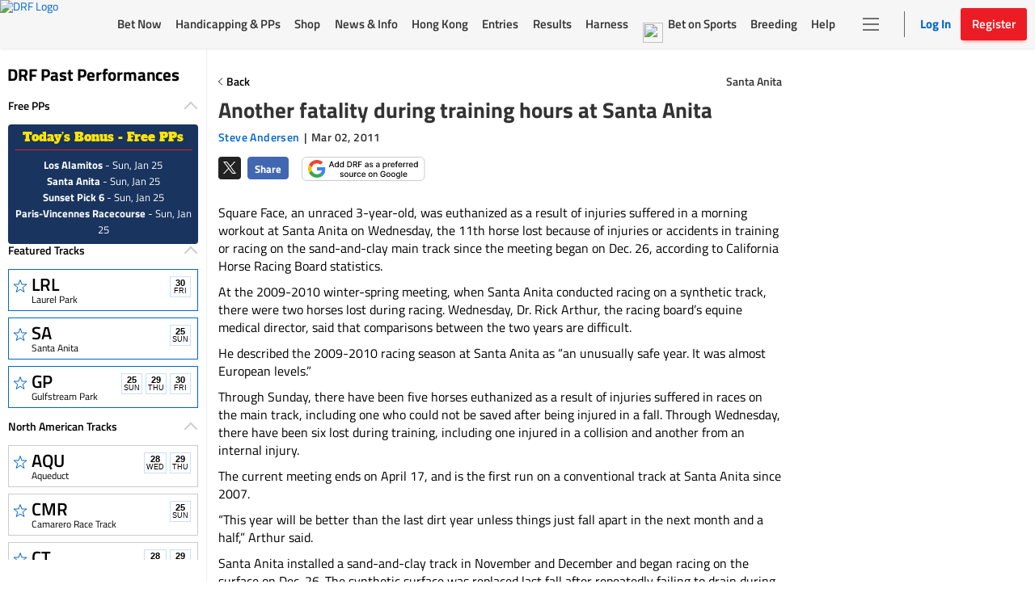

--- FILE ---
content_type: text/html; charset=utf-8
request_url: https://www.google.com/recaptcha/enterprise/anchor?ar=1&k=6LfEY0spAAAAADUWusoM5T43w0rH2timrbYw_El7&co=aHR0cHM6Ly93d3cuZHJmLmNvbTo0NDM.&hl=en&v=PoyoqOPhxBO7pBk68S4YbpHZ&size=invisible&anchor-ms=20000&execute-ms=30000&cb=fjc69xyurtyj
body_size: 48695
content:
<!DOCTYPE HTML><html dir="ltr" lang="en"><head><meta http-equiv="Content-Type" content="text/html; charset=UTF-8">
<meta http-equiv="X-UA-Compatible" content="IE=edge">
<title>reCAPTCHA</title>
<style type="text/css">
/* cyrillic-ext */
@font-face {
  font-family: 'Roboto';
  font-style: normal;
  font-weight: 400;
  font-stretch: 100%;
  src: url(//fonts.gstatic.com/s/roboto/v48/KFO7CnqEu92Fr1ME7kSn66aGLdTylUAMa3GUBHMdazTgWw.woff2) format('woff2');
  unicode-range: U+0460-052F, U+1C80-1C8A, U+20B4, U+2DE0-2DFF, U+A640-A69F, U+FE2E-FE2F;
}
/* cyrillic */
@font-face {
  font-family: 'Roboto';
  font-style: normal;
  font-weight: 400;
  font-stretch: 100%;
  src: url(//fonts.gstatic.com/s/roboto/v48/KFO7CnqEu92Fr1ME7kSn66aGLdTylUAMa3iUBHMdazTgWw.woff2) format('woff2');
  unicode-range: U+0301, U+0400-045F, U+0490-0491, U+04B0-04B1, U+2116;
}
/* greek-ext */
@font-face {
  font-family: 'Roboto';
  font-style: normal;
  font-weight: 400;
  font-stretch: 100%;
  src: url(//fonts.gstatic.com/s/roboto/v48/KFO7CnqEu92Fr1ME7kSn66aGLdTylUAMa3CUBHMdazTgWw.woff2) format('woff2');
  unicode-range: U+1F00-1FFF;
}
/* greek */
@font-face {
  font-family: 'Roboto';
  font-style: normal;
  font-weight: 400;
  font-stretch: 100%;
  src: url(//fonts.gstatic.com/s/roboto/v48/KFO7CnqEu92Fr1ME7kSn66aGLdTylUAMa3-UBHMdazTgWw.woff2) format('woff2');
  unicode-range: U+0370-0377, U+037A-037F, U+0384-038A, U+038C, U+038E-03A1, U+03A3-03FF;
}
/* math */
@font-face {
  font-family: 'Roboto';
  font-style: normal;
  font-weight: 400;
  font-stretch: 100%;
  src: url(//fonts.gstatic.com/s/roboto/v48/KFO7CnqEu92Fr1ME7kSn66aGLdTylUAMawCUBHMdazTgWw.woff2) format('woff2');
  unicode-range: U+0302-0303, U+0305, U+0307-0308, U+0310, U+0312, U+0315, U+031A, U+0326-0327, U+032C, U+032F-0330, U+0332-0333, U+0338, U+033A, U+0346, U+034D, U+0391-03A1, U+03A3-03A9, U+03B1-03C9, U+03D1, U+03D5-03D6, U+03F0-03F1, U+03F4-03F5, U+2016-2017, U+2034-2038, U+203C, U+2040, U+2043, U+2047, U+2050, U+2057, U+205F, U+2070-2071, U+2074-208E, U+2090-209C, U+20D0-20DC, U+20E1, U+20E5-20EF, U+2100-2112, U+2114-2115, U+2117-2121, U+2123-214F, U+2190, U+2192, U+2194-21AE, U+21B0-21E5, U+21F1-21F2, U+21F4-2211, U+2213-2214, U+2216-22FF, U+2308-230B, U+2310, U+2319, U+231C-2321, U+2336-237A, U+237C, U+2395, U+239B-23B7, U+23D0, U+23DC-23E1, U+2474-2475, U+25AF, U+25B3, U+25B7, U+25BD, U+25C1, U+25CA, U+25CC, U+25FB, U+266D-266F, U+27C0-27FF, U+2900-2AFF, U+2B0E-2B11, U+2B30-2B4C, U+2BFE, U+3030, U+FF5B, U+FF5D, U+1D400-1D7FF, U+1EE00-1EEFF;
}
/* symbols */
@font-face {
  font-family: 'Roboto';
  font-style: normal;
  font-weight: 400;
  font-stretch: 100%;
  src: url(//fonts.gstatic.com/s/roboto/v48/KFO7CnqEu92Fr1ME7kSn66aGLdTylUAMaxKUBHMdazTgWw.woff2) format('woff2');
  unicode-range: U+0001-000C, U+000E-001F, U+007F-009F, U+20DD-20E0, U+20E2-20E4, U+2150-218F, U+2190, U+2192, U+2194-2199, U+21AF, U+21E6-21F0, U+21F3, U+2218-2219, U+2299, U+22C4-22C6, U+2300-243F, U+2440-244A, U+2460-24FF, U+25A0-27BF, U+2800-28FF, U+2921-2922, U+2981, U+29BF, U+29EB, U+2B00-2BFF, U+4DC0-4DFF, U+FFF9-FFFB, U+10140-1018E, U+10190-1019C, U+101A0, U+101D0-101FD, U+102E0-102FB, U+10E60-10E7E, U+1D2C0-1D2D3, U+1D2E0-1D37F, U+1F000-1F0FF, U+1F100-1F1AD, U+1F1E6-1F1FF, U+1F30D-1F30F, U+1F315, U+1F31C, U+1F31E, U+1F320-1F32C, U+1F336, U+1F378, U+1F37D, U+1F382, U+1F393-1F39F, U+1F3A7-1F3A8, U+1F3AC-1F3AF, U+1F3C2, U+1F3C4-1F3C6, U+1F3CA-1F3CE, U+1F3D4-1F3E0, U+1F3ED, U+1F3F1-1F3F3, U+1F3F5-1F3F7, U+1F408, U+1F415, U+1F41F, U+1F426, U+1F43F, U+1F441-1F442, U+1F444, U+1F446-1F449, U+1F44C-1F44E, U+1F453, U+1F46A, U+1F47D, U+1F4A3, U+1F4B0, U+1F4B3, U+1F4B9, U+1F4BB, U+1F4BF, U+1F4C8-1F4CB, U+1F4D6, U+1F4DA, U+1F4DF, U+1F4E3-1F4E6, U+1F4EA-1F4ED, U+1F4F7, U+1F4F9-1F4FB, U+1F4FD-1F4FE, U+1F503, U+1F507-1F50B, U+1F50D, U+1F512-1F513, U+1F53E-1F54A, U+1F54F-1F5FA, U+1F610, U+1F650-1F67F, U+1F687, U+1F68D, U+1F691, U+1F694, U+1F698, U+1F6AD, U+1F6B2, U+1F6B9-1F6BA, U+1F6BC, U+1F6C6-1F6CF, U+1F6D3-1F6D7, U+1F6E0-1F6EA, U+1F6F0-1F6F3, U+1F6F7-1F6FC, U+1F700-1F7FF, U+1F800-1F80B, U+1F810-1F847, U+1F850-1F859, U+1F860-1F887, U+1F890-1F8AD, U+1F8B0-1F8BB, U+1F8C0-1F8C1, U+1F900-1F90B, U+1F93B, U+1F946, U+1F984, U+1F996, U+1F9E9, U+1FA00-1FA6F, U+1FA70-1FA7C, U+1FA80-1FA89, U+1FA8F-1FAC6, U+1FACE-1FADC, U+1FADF-1FAE9, U+1FAF0-1FAF8, U+1FB00-1FBFF;
}
/* vietnamese */
@font-face {
  font-family: 'Roboto';
  font-style: normal;
  font-weight: 400;
  font-stretch: 100%;
  src: url(//fonts.gstatic.com/s/roboto/v48/KFO7CnqEu92Fr1ME7kSn66aGLdTylUAMa3OUBHMdazTgWw.woff2) format('woff2');
  unicode-range: U+0102-0103, U+0110-0111, U+0128-0129, U+0168-0169, U+01A0-01A1, U+01AF-01B0, U+0300-0301, U+0303-0304, U+0308-0309, U+0323, U+0329, U+1EA0-1EF9, U+20AB;
}
/* latin-ext */
@font-face {
  font-family: 'Roboto';
  font-style: normal;
  font-weight: 400;
  font-stretch: 100%;
  src: url(//fonts.gstatic.com/s/roboto/v48/KFO7CnqEu92Fr1ME7kSn66aGLdTylUAMa3KUBHMdazTgWw.woff2) format('woff2');
  unicode-range: U+0100-02BA, U+02BD-02C5, U+02C7-02CC, U+02CE-02D7, U+02DD-02FF, U+0304, U+0308, U+0329, U+1D00-1DBF, U+1E00-1E9F, U+1EF2-1EFF, U+2020, U+20A0-20AB, U+20AD-20C0, U+2113, U+2C60-2C7F, U+A720-A7FF;
}
/* latin */
@font-face {
  font-family: 'Roboto';
  font-style: normal;
  font-weight: 400;
  font-stretch: 100%;
  src: url(//fonts.gstatic.com/s/roboto/v48/KFO7CnqEu92Fr1ME7kSn66aGLdTylUAMa3yUBHMdazQ.woff2) format('woff2');
  unicode-range: U+0000-00FF, U+0131, U+0152-0153, U+02BB-02BC, U+02C6, U+02DA, U+02DC, U+0304, U+0308, U+0329, U+2000-206F, U+20AC, U+2122, U+2191, U+2193, U+2212, U+2215, U+FEFF, U+FFFD;
}
/* cyrillic-ext */
@font-face {
  font-family: 'Roboto';
  font-style: normal;
  font-weight: 500;
  font-stretch: 100%;
  src: url(//fonts.gstatic.com/s/roboto/v48/KFO7CnqEu92Fr1ME7kSn66aGLdTylUAMa3GUBHMdazTgWw.woff2) format('woff2');
  unicode-range: U+0460-052F, U+1C80-1C8A, U+20B4, U+2DE0-2DFF, U+A640-A69F, U+FE2E-FE2F;
}
/* cyrillic */
@font-face {
  font-family: 'Roboto';
  font-style: normal;
  font-weight: 500;
  font-stretch: 100%;
  src: url(//fonts.gstatic.com/s/roboto/v48/KFO7CnqEu92Fr1ME7kSn66aGLdTylUAMa3iUBHMdazTgWw.woff2) format('woff2');
  unicode-range: U+0301, U+0400-045F, U+0490-0491, U+04B0-04B1, U+2116;
}
/* greek-ext */
@font-face {
  font-family: 'Roboto';
  font-style: normal;
  font-weight: 500;
  font-stretch: 100%;
  src: url(//fonts.gstatic.com/s/roboto/v48/KFO7CnqEu92Fr1ME7kSn66aGLdTylUAMa3CUBHMdazTgWw.woff2) format('woff2');
  unicode-range: U+1F00-1FFF;
}
/* greek */
@font-face {
  font-family: 'Roboto';
  font-style: normal;
  font-weight: 500;
  font-stretch: 100%;
  src: url(//fonts.gstatic.com/s/roboto/v48/KFO7CnqEu92Fr1ME7kSn66aGLdTylUAMa3-UBHMdazTgWw.woff2) format('woff2');
  unicode-range: U+0370-0377, U+037A-037F, U+0384-038A, U+038C, U+038E-03A1, U+03A3-03FF;
}
/* math */
@font-face {
  font-family: 'Roboto';
  font-style: normal;
  font-weight: 500;
  font-stretch: 100%;
  src: url(//fonts.gstatic.com/s/roboto/v48/KFO7CnqEu92Fr1ME7kSn66aGLdTylUAMawCUBHMdazTgWw.woff2) format('woff2');
  unicode-range: U+0302-0303, U+0305, U+0307-0308, U+0310, U+0312, U+0315, U+031A, U+0326-0327, U+032C, U+032F-0330, U+0332-0333, U+0338, U+033A, U+0346, U+034D, U+0391-03A1, U+03A3-03A9, U+03B1-03C9, U+03D1, U+03D5-03D6, U+03F0-03F1, U+03F4-03F5, U+2016-2017, U+2034-2038, U+203C, U+2040, U+2043, U+2047, U+2050, U+2057, U+205F, U+2070-2071, U+2074-208E, U+2090-209C, U+20D0-20DC, U+20E1, U+20E5-20EF, U+2100-2112, U+2114-2115, U+2117-2121, U+2123-214F, U+2190, U+2192, U+2194-21AE, U+21B0-21E5, U+21F1-21F2, U+21F4-2211, U+2213-2214, U+2216-22FF, U+2308-230B, U+2310, U+2319, U+231C-2321, U+2336-237A, U+237C, U+2395, U+239B-23B7, U+23D0, U+23DC-23E1, U+2474-2475, U+25AF, U+25B3, U+25B7, U+25BD, U+25C1, U+25CA, U+25CC, U+25FB, U+266D-266F, U+27C0-27FF, U+2900-2AFF, U+2B0E-2B11, U+2B30-2B4C, U+2BFE, U+3030, U+FF5B, U+FF5D, U+1D400-1D7FF, U+1EE00-1EEFF;
}
/* symbols */
@font-face {
  font-family: 'Roboto';
  font-style: normal;
  font-weight: 500;
  font-stretch: 100%;
  src: url(//fonts.gstatic.com/s/roboto/v48/KFO7CnqEu92Fr1ME7kSn66aGLdTylUAMaxKUBHMdazTgWw.woff2) format('woff2');
  unicode-range: U+0001-000C, U+000E-001F, U+007F-009F, U+20DD-20E0, U+20E2-20E4, U+2150-218F, U+2190, U+2192, U+2194-2199, U+21AF, U+21E6-21F0, U+21F3, U+2218-2219, U+2299, U+22C4-22C6, U+2300-243F, U+2440-244A, U+2460-24FF, U+25A0-27BF, U+2800-28FF, U+2921-2922, U+2981, U+29BF, U+29EB, U+2B00-2BFF, U+4DC0-4DFF, U+FFF9-FFFB, U+10140-1018E, U+10190-1019C, U+101A0, U+101D0-101FD, U+102E0-102FB, U+10E60-10E7E, U+1D2C0-1D2D3, U+1D2E0-1D37F, U+1F000-1F0FF, U+1F100-1F1AD, U+1F1E6-1F1FF, U+1F30D-1F30F, U+1F315, U+1F31C, U+1F31E, U+1F320-1F32C, U+1F336, U+1F378, U+1F37D, U+1F382, U+1F393-1F39F, U+1F3A7-1F3A8, U+1F3AC-1F3AF, U+1F3C2, U+1F3C4-1F3C6, U+1F3CA-1F3CE, U+1F3D4-1F3E0, U+1F3ED, U+1F3F1-1F3F3, U+1F3F5-1F3F7, U+1F408, U+1F415, U+1F41F, U+1F426, U+1F43F, U+1F441-1F442, U+1F444, U+1F446-1F449, U+1F44C-1F44E, U+1F453, U+1F46A, U+1F47D, U+1F4A3, U+1F4B0, U+1F4B3, U+1F4B9, U+1F4BB, U+1F4BF, U+1F4C8-1F4CB, U+1F4D6, U+1F4DA, U+1F4DF, U+1F4E3-1F4E6, U+1F4EA-1F4ED, U+1F4F7, U+1F4F9-1F4FB, U+1F4FD-1F4FE, U+1F503, U+1F507-1F50B, U+1F50D, U+1F512-1F513, U+1F53E-1F54A, U+1F54F-1F5FA, U+1F610, U+1F650-1F67F, U+1F687, U+1F68D, U+1F691, U+1F694, U+1F698, U+1F6AD, U+1F6B2, U+1F6B9-1F6BA, U+1F6BC, U+1F6C6-1F6CF, U+1F6D3-1F6D7, U+1F6E0-1F6EA, U+1F6F0-1F6F3, U+1F6F7-1F6FC, U+1F700-1F7FF, U+1F800-1F80B, U+1F810-1F847, U+1F850-1F859, U+1F860-1F887, U+1F890-1F8AD, U+1F8B0-1F8BB, U+1F8C0-1F8C1, U+1F900-1F90B, U+1F93B, U+1F946, U+1F984, U+1F996, U+1F9E9, U+1FA00-1FA6F, U+1FA70-1FA7C, U+1FA80-1FA89, U+1FA8F-1FAC6, U+1FACE-1FADC, U+1FADF-1FAE9, U+1FAF0-1FAF8, U+1FB00-1FBFF;
}
/* vietnamese */
@font-face {
  font-family: 'Roboto';
  font-style: normal;
  font-weight: 500;
  font-stretch: 100%;
  src: url(//fonts.gstatic.com/s/roboto/v48/KFO7CnqEu92Fr1ME7kSn66aGLdTylUAMa3OUBHMdazTgWw.woff2) format('woff2');
  unicode-range: U+0102-0103, U+0110-0111, U+0128-0129, U+0168-0169, U+01A0-01A1, U+01AF-01B0, U+0300-0301, U+0303-0304, U+0308-0309, U+0323, U+0329, U+1EA0-1EF9, U+20AB;
}
/* latin-ext */
@font-face {
  font-family: 'Roboto';
  font-style: normal;
  font-weight: 500;
  font-stretch: 100%;
  src: url(//fonts.gstatic.com/s/roboto/v48/KFO7CnqEu92Fr1ME7kSn66aGLdTylUAMa3KUBHMdazTgWw.woff2) format('woff2');
  unicode-range: U+0100-02BA, U+02BD-02C5, U+02C7-02CC, U+02CE-02D7, U+02DD-02FF, U+0304, U+0308, U+0329, U+1D00-1DBF, U+1E00-1E9F, U+1EF2-1EFF, U+2020, U+20A0-20AB, U+20AD-20C0, U+2113, U+2C60-2C7F, U+A720-A7FF;
}
/* latin */
@font-face {
  font-family: 'Roboto';
  font-style: normal;
  font-weight: 500;
  font-stretch: 100%;
  src: url(//fonts.gstatic.com/s/roboto/v48/KFO7CnqEu92Fr1ME7kSn66aGLdTylUAMa3yUBHMdazQ.woff2) format('woff2');
  unicode-range: U+0000-00FF, U+0131, U+0152-0153, U+02BB-02BC, U+02C6, U+02DA, U+02DC, U+0304, U+0308, U+0329, U+2000-206F, U+20AC, U+2122, U+2191, U+2193, U+2212, U+2215, U+FEFF, U+FFFD;
}
/* cyrillic-ext */
@font-face {
  font-family: 'Roboto';
  font-style: normal;
  font-weight: 900;
  font-stretch: 100%;
  src: url(//fonts.gstatic.com/s/roboto/v48/KFO7CnqEu92Fr1ME7kSn66aGLdTylUAMa3GUBHMdazTgWw.woff2) format('woff2');
  unicode-range: U+0460-052F, U+1C80-1C8A, U+20B4, U+2DE0-2DFF, U+A640-A69F, U+FE2E-FE2F;
}
/* cyrillic */
@font-face {
  font-family: 'Roboto';
  font-style: normal;
  font-weight: 900;
  font-stretch: 100%;
  src: url(//fonts.gstatic.com/s/roboto/v48/KFO7CnqEu92Fr1ME7kSn66aGLdTylUAMa3iUBHMdazTgWw.woff2) format('woff2');
  unicode-range: U+0301, U+0400-045F, U+0490-0491, U+04B0-04B1, U+2116;
}
/* greek-ext */
@font-face {
  font-family: 'Roboto';
  font-style: normal;
  font-weight: 900;
  font-stretch: 100%;
  src: url(//fonts.gstatic.com/s/roboto/v48/KFO7CnqEu92Fr1ME7kSn66aGLdTylUAMa3CUBHMdazTgWw.woff2) format('woff2');
  unicode-range: U+1F00-1FFF;
}
/* greek */
@font-face {
  font-family: 'Roboto';
  font-style: normal;
  font-weight: 900;
  font-stretch: 100%;
  src: url(//fonts.gstatic.com/s/roboto/v48/KFO7CnqEu92Fr1ME7kSn66aGLdTylUAMa3-UBHMdazTgWw.woff2) format('woff2');
  unicode-range: U+0370-0377, U+037A-037F, U+0384-038A, U+038C, U+038E-03A1, U+03A3-03FF;
}
/* math */
@font-face {
  font-family: 'Roboto';
  font-style: normal;
  font-weight: 900;
  font-stretch: 100%;
  src: url(//fonts.gstatic.com/s/roboto/v48/KFO7CnqEu92Fr1ME7kSn66aGLdTylUAMawCUBHMdazTgWw.woff2) format('woff2');
  unicode-range: U+0302-0303, U+0305, U+0307-0308, U+0310, U+0312, U+0315, U+031A, U+0326-0327, U+032C, U+032F-0330, U+0332-0333, U+0338, U+033A, U+0346, U+034D, U+0391-03A1, U+03A3-03A9, U+03B1-03C9, U+03D1, U+03D5-03D6, U+03F0-03F1, U+03F4-03F5, U+2016-2017, U+2034-2038, U+203C, U+2040, U+2043, U+2047, U+2050, U+2057, U+205F, U+2070-2071, U+2074-208E, U+2090-209C, U+20D0-20DC, U+20E1, U+20E5-20EF, U+2100-2112, U+2114-2115, U+2117-2121, U+2123-214F, U+2190, U+2192, U+2194-21AE, U+21B0-21E5, U+21F1-21F2, U+21F4-2211, U+2213-2214, U+2216-22FF, U+2308-230B, U+2310, U+2319, U+231C-2321, U+2336-237A, U+237C, U+2395, U+239B-23B7, U+23D0, U+23DC-23E1, U+2474-2475, U+25AF, U+25B3, U+25B7, U+25BD, U+25C1, U+25CA, U+25CC, U+25FB, U+266D-266F, U+27C0-27FF, U+2900-2AFF, U+2B0E-2B11, U+2B30-2B4C, U+2BFE, U+3030, U+FF5B, U+FF5D, U+1D400-1D7FF, U+1EE00-1EEFF;
}
/* symbols */
@font-face {
  font-family: 'Roboto';
  font-style: normal;
  font-weight: 900;
  font-stretch: 100%;
  src: url(//fonts.gstatic.com/s/roboto/v48/KFO7CnqEu92Fr1ME7kSn66aGLdTylUAMaxKUBHMdazTgWw.woff2) format('woff2');
  unicode-range: U+0001-000C, U+000E-001F, U+007F-009F, U+20DD-20E0, U+20E2-20E4, U+2150-218F, U+2190, U+2192, U+2194-2199, U+21AF, U+21E6-21F0, U+21F3, U+2218-2219, U+2299, U+22C4-22C6, U+2300-243F, U+2440-244A, U+2460-24FF, U+25A0-27BF, U+2800-28FF, U+2921-2922, U+2981, U+29BF, U+29EB, U+2B00-2BFF, U+4DC0-4DFF, U+FFF9-FFFB, U+10140-1018E, U+10190-1019C, U+101A0, U+101D0-101FD, U+102E0-102FB, U+10E60-10E7E, U+1D2C0-1D2D3, U+1D2E0-1D37F, U+1F000-1F0FF, U+1F100-1F1AD, U+1F1E6-1F1FF, U+1F30D-1F30F, U+1F315, U+1F31C, U+1F31E, U+1F320-1F32C, U+1F336, U+1F378, U+1F37D, U+1F382, U+1F393-1F39F, U+1F3A7-1F3A8, U+1F3AC-1F3AF, U+1F3C2, U+1F3C4-1F3C6, U+1F3CA-1F3CE, U+1F3D4-1F3E0, U+1F3ED, U+1F3F1-1F3F3, U+1F3F5-1F3F7, U+1F408, U+1F415, U+1F41F, U+1F426, U+1F43F, U+1F441-1F442, U+1F444, U+1F446-1F449, U+1F44C-1F44E, U+1F453, U+1F46A, U+1F47D, U+1F4A3, U+1F4B0, U+1F4B3, U+1F4B9, U+1F4BB, U+1F4BF, U+1F4C8-1F4CB, U+1F4D6, U+1F4DA, U+1F4DF, U+1F4E3-1F4E6, U+1F4EA-1F4ED, U+1F4F7, U+1F4F9-1F4FB, U+1F4FD-1F4FE, U+1F503, U+1F507-1F50B, U+1F50D, U+1F512-1F513, U+1F53E-1F54A, U+1F54F-1F5FA, U+1F610, U+1F650-1F67F, U+1F687, U+1F68D, U+1F691, U+1F694, U+1F698, U+1F6AD, U+1F6B2, U+1F6B9-1F6BA, U+1F6BC, U+1F6C6-1F6CF, U+1F6D3-1F6D7, U+1F6E0-1F6EA, U+1F6F0-1F6F3, U+1F6F7-1F6FC, U+1F700-1F7FF, U+1F800-1F80B, U+1F810-1F847, U+1F850-1F859, U+1F860-1F887, U+1F890-1F8AD, U+1F8B0-1F8BB, U+1F8C0-1F8C1, U+1F900-1F90B, U+1F93B, U+1F946, U+1F984, U+1F996, U+1F9E9, U+1FA00-1FA6F, U+1FA70-1FA7C, U+1FA80-1FA89, U+1FA8F-1FAC6, U+1FACE-1FADC, U+1FADF-1FAE9, U+1FAF0-1FAF8, U+1FB00-1FBFF;
}
/* vietnamese */
@font-face {
  font-family: 'Roboto';
  font-style: normal;
  font-weight: 900;
  font-stretch: 100%;
  src: url(//fonts.gstatic.com/s/roboto/v48/KFO7CnqEu92Fr1ME7kSn66aGLdTylUAMa3OUBHMdazTgWw.woff2) format('woff2');
  unicode-range: U+0102-0103, U+0110-0111, U+0128-0129, U+0168-0169, U+01A0-01A1, U+01AF-01B0, U+0300-0301, U+0303-0304, U+0308-0309, U+0323, U+0329, U+1EA0-1EF9, U+20AB;
}
/* latin-ext */
@font-face {
  font-family: 'Roboto';
  font-style: normal;
  font-weight: 900;
  font-stretch: 100%;
  src: url(//fonts.gstatic.com/s/roboto/v48/KFO7CnqEu92Fr1ME7kSn66aGLdTylUAMa3KUBHMdazTgWw.woff2) format('woff2');
  unicode-range: U+0100-02BA, U+02BD-02C5, U+02C7-02CC, U+02CE-02D7, U+02DD-02FF, U+0304, U+0308, U+0329, U+1D00-1DBF, U+1E00-1E9F, U+1EF2-1EFF, U+2020, U+20A0-20AB, U+20AD-20C0, U+2113, U+2C60-2C7F, U+A720-A7FF;
}
/* latin */
@font-face {
  font-family: 'Roboto';
  font-style: normal;
  font-weight: 900;
  font-stretch: 100%;
  src: url(//fonts.gstatic.com/s/roboto/v48/KFO7CnqEu92Fr1ME7kSn66aGLdTylUAMa3yUBHMdazQ.woff2) format('woff2');
  unicode-range: U+0000-00FF, U+0131, U+0152-0153, U+02BB-02BC, U+02C6, U+02DA, U+02DC, U+0304, U+0308, U+0329, U+2000-206F, U+20AC, U+2122, U+2191, U+2193, U+2212, U+2215, U+FEFF, U+FFFD;
}

</style>
<link rel="stylesheet" type="text/css" href="https://www.gstatic.com/recaptcha/releases/PoyoqOPhxBO7pBk68S4YbpHZ/styles__ltr.css">
<script nonce="AW9QWkjBKarCZH4XXbZV8w" type="text/javascript">window['__recaptcha_api'] = 'https://www.google.com/recaptcha/enterprise/';</script>
<script type="text/javascript" src="https://www.gstatic.com/recaptcha/releases/PoyoqOPhxBO7pBk68S4YbpHZ/recaptcha__en.js" nonce="AW9QWkjBKarCZH4XXbZV8w">
      
    </script></head>
<body><div id="rc-anchor-alert" class="rc-anchor-alert"></div>
<input type="hidden" id="recaptcha-token" value="[base64]">
<script type="text/javascript" nonce="AW9QWkjBKarCZH4XXbZV8w">
      recaptcha.anchor.Main.init("[\x22ainput\x22,[\x22bgdata\x22,\x22\x22,\[base64]/[base64]/[base64]/[base64]/[base64]/[base64]/KGcoTywyNTMsTy5PKSxVRyhPLEMpKTpnKE8sMjUzLEMpLE8pKSxsKSksTykpfSxieT1mdW5jdGlvbihDLE8sdSxsKXtmb3IobD0odT1SKEMpLDApO08+MDtPLS0pbD1sPDw4fFooQyk7ZyhDLHUsbCl9LFVHPWZ1bmN0aW9uKEMsTyl7Qy5pLmxlbmd0aD4xMDQ/[base64]/[base64]/[base64]/[base64]/[base64]/[base64]/[base64]\\u003d\x22,\[base64]\\u003d\x22,\x22w43Cky5PwoHDqSfCmMKnasKQw5vClwtcw45GDMOYw4V7KVXCqWx9c8OGwqnDnMOMw5zCpzhqwqgyDzXDqTbCjnTDlsOHYhs9w57DgsOkw6/DrsKLwovCgcOIOwzCrMKzw5/DqnYowpHClXHDqsOsZcKXwrTCpsK0dw/DoV3CqcK2NMKowqzCm2Rmw7LCmcOCw717J8KjAU/CkcKQcVN/[base64]/DjHIOR8KCUQnCusOzNE5yCEfDt8Oawp3CqRQEbMOOw6TCpzdqFVnDhhjDlX8uwqt3IsKlw4fCm8KbICEWw4LCpjbCkBNewrs/w5LCj3YObj4MwqLCkMKMOsKcAgTCp0rDnsKCwqbDqG5iY8KgZX3DthrCucORwqZ+SA/CicKHYyoGHwTDksOqwpxnw6jDssO9w6TCiMOxwr3CqhTCsVk9MFNVw77Cn8OvFT3DosOqwpVtwpPDlMObwoDCssOsw6jCs8OhwqvCu8KBMMO4c8K7wpjCgWd0w4/CiDU+csODFg0dA8Okw49rwoRUw4fDmMOJLUpdwpsyZsO0wrJCw7TCkFPCnXLCp2kgwonCoFFpw4lzH1fCvWvDu8OjMcOOUS4hcsKre8O/P03Dth/CnsKJZhrDj8OFwrjCrRkjQMOuY8OHw7AjScOuw6/CpB8bw57ClsONLiPDvSrCg8KTw4XDnDrDlkUobcKKOB3Dt2DCusOtw7EabcK3VwU2dsK1w7PClwjDqcKCCMOhw6nDrcKPwr43Qj/CoULDoS4hw4pFwr7DrMKaw73CtcKXw6zDuAhQUsKqd2g6cErDlEA4wpXDnW/CsELCicO+wrRiw4o8LMKWWsO+XMKsw79dXB7DtcKAw5VbfcOERxDCksK2wrrDsMOWfQ7CtgMqcMKrw5zCiUPCr0/ClCXCosK8JcO+w5tDHMOAeAMaLsOHw7rDt8KYwpZQb2HDlMOPw5nCo27DvjfDkFcGKcOgRcO/wp7CpsOGwrvDjDPDuMKnRcK6AH/Du8KEwoVke3zDkCPDqMKNbi1mw55dw5h9w5NAw4nCu8OqcMOaw73DosO9ZQIpwq8Xw4UFY8OsB29rwqNGwqPCtcOtRBhWDcOdwq3Cp8OLwr7Cnh4fLMOaBcK7dR8xdl/CmFg4w6PDtcO/wp/CqMKCw4LDvMKkwqU7wqDDvAoiwoUYCRZpbcK/w4XDuTLCmAjClz9/[base64]/wpjCicKaGDLDqVzCrcKsNknDnHzDt8OZBsOnc8KGwoLDjcK2wq0bw4/CtcOdLyzCnS/CgzbCk25Jw4TDrHc9eEQ/VsOkT8KPw7fDhMKPJ8OGwr82CcOCwrrDnsOVw4/DscKWwqHCggfCnArCtEFKP1LDvAPCuTTCjMOQF8KCVmADLVrCtMOYA0PDq8ODw6zDocO/HRwewpHDsCPDnsKIw5thw7QaMcKCK8KpcsKqEAHDpG/ChMKlEnBpw7VPwol0wobDqnQHYG4pP8Kow7RTa3LCmMKgasKoAcOLw5Fdw7TDlyDCmxfCtXTCg8K4HcOYWilfNG8ZUcKGS8O4G8OOZEgDwovDtULDgcOTAcKuwqnCiMKwwq1iVcKzwqHDpybCq8KHwobCsQVtw4tvw7PCrMKdwqjClH/Dv08lwpPCjcKGw4dGwrXCtTJUwpDCk2kDGsO0McKtw6Ntw61kw77Cv8OTAiUYw7cVw5nCo33DgnfDpE/Du0g1w4ZgQsKSWn3DoBocP14yQsKWwrbDhxJNw6PDqsO9w47DqAZGH0Mpwr/[base64]/DrzLDj8OrU3QPwoDDozfDtyzCmsK9ZwobQMKsw4pvJT3DgsKOw73CocKsXcOAwrISUC8QQwjCpgrCocOIOsK5SkrCq0JZVsKHwrpUw4RWwozChcOEwrXCrcKNBcO3QBnDlcOVwr/CnXVfwrUoeMKhw5BBfsOQFWjDmH/CkAIdBcKTZ1zDj8KUwozCjR7DkwfCgcKAa2FjwpTCth/[base64]/w5/Dj3/DqnrCmgzDnUTDlhnCtC8GYmEywpfCph/DssKGIxBFAi3DocKaQgvCrxnCnhLCk8K5w6HDmMKxc0HDpBEAwq0cw7RlwrZhwr5rfsKMSGVGDhbCisO1w7R1w7YsE8OvwoRWw7zDoFvCvMK2a8Kjw5bCm8KSPcKswo7CsMO8RcORTsKuw6fDnMOfwrEXw7U/wqHDsFI6wrLCiVfDt8KrwqcLw5fCgsOiDmnCqsOWShbDn0jDuMOVTRfDk8Olw7vDiwJpwq1Aw7xUEMKaCnN3bSsUw5tWwpHDlT0BYcOOOsKTWMOow4/[base64]/Dr8OCFsKlwrDDrzDCsVAVfcKvw5Viwq5XNDMiw5LDiMKWV8OQT8K3wo13wq3DoUTDj8KlPQ/Dtx3CrMOlw7twDmTDk1UdwoUPw7I6BULDtsOuw55KBE3CtsKrYCnDtEI7wqLCogTCsmjDhkQ8woTDtS/CvxNTVDtsw4TCiwnCoMK/TwpQUMODJFjCh8K4wrbDrjLCmsO1RFdVwrFTwqdpDg3CoCLCjsKWw4B1wrXCjDPDphclwr7DnRwcIkAlw4ANwrjDqsOxw48lwoQeacOcKVpHGFEDN2jDr8Kkw7kQwpAYw7/DmcOvFMKLSMKMHEvCqHDDgMOJSi8USmpww4B0FD3Dn8KqYcOsw7HDv1XCgMOZw4PDhcKUw5bDkwvCncKMdmHDgMOHwobCssKkw7jDhcOOIi/Com/DjsOsw6HCjMOIZ8K8w6jDslo4CTE7BcOIX09ME8ONP8OVG1wxwr7CkMO/KMKhB1kywr7DrVRKwqEhB8O2wqbDu3AJw40cCMKzw5nDvMOAw57CpsOIEcKKcQNKK3LDg8Kow706w480a1osw6DDmXnDn8K0wo/Cn8OpwqPCtMOXwpkIesKkWw/CvBDDmsOCwoA6G8KnK0vChy7DiMO/w4LDjMKfex7Ci8KSPwjCiEglYsOJwrPDm8KHw60kGRYIcwnCkMOfw5YCZ8KnElDDpsK+MVHCr8O1w7R8EcOaFcKwS8OdKMK7wpQcwqzClFxYw7h/[base64]/wqPCvUJtA8OaeMKVW1TCnGZSFkfDgnXDvsOxwr0Qb8KvdMO/w48gP8KnI8Knw4PDt33Di8OVw4AwJsOJSTkuCMOAw4vCk8Ovw5zCsXd2w4I4wrbCiXddLgxfw5fCmjnDm1VNWzoBah1Ww5DDqDJlIidST8KGw6h4w6HChcOSesOewqUXfsKCTcKXUFstwrPDm13DnMKZwrTCum/DvmnDogMFRTpwfSQhCsKDwppvw4xAPWBSwqbCmTUcw4PCpV00wpYNOxXDlkARwprCj8KswqEZTifCn2PDi8KlNcKswojDoEw7IsKSwqbDtcKMPTF4wqPCssOMEMO4wqLDkHnDq3EXC8KVw6TDjsKyI8Kiwq4Iw4MWF2TDtMKPBRhoKADDlH/[base64]/[base64]/CrsK7wqfClcKBwpQLGy3Dm38lw5fCksK8cQVIw4Z+w71TwqfCrcKIw63Du8ORYjpqwq0xwrhEdAzCosKDwrIowqJ+wp1IQyfDg8KTAwIgLRHCuMKeEcOiwovDq8ObcsKbw5cnPMO/wp45wpXClMKdcE1Awo8tw7I8wpENw6LDtMK4YsKnwpJSZADCpks6w5RRVS0dwr0Bw5DDhsODw6XDo8Kww74xwrV9DnPDjcORwrrDrlHDh8OfbMKRwrjCgsKtBsOKJMO2eXfDtMK1FCnChcKjA8KGNF/[base64]/wpY9wpTDqsOdacKGJMOQwr51w6jDscKdPMKjfMO3EMKUCkR5wpfDpcKMc1rChkDDvcKneF8DfgIbAwnCo8O9JcOewoNUCsKbwppGAyPCuyPCqXvCin/CrsOPURfDvsOcHMKBw7gGc8KtJAjCrcKKMAEPWsKgPR9uw5U3S8KeYCDDk8OYwqvCvj9UWcKAXi8kwqwzw4DCkMOUKMO5R8OJw4gEwpDCisK1w7vDvHM1UcOywq5Iw7vCt2x1wp/CiCfCsMKKw50hwq/Dv1TDuWBnwoVtaMKHwq3Dkk3DscO5wq3DmcOfw50rJ8O4wrUUE8KicMKpR8KEwrnDrRFKw6xaSEo3TUQfUj/Du8KBIRrDjsOQasKtw57DhQfDiMKXIRQBJcOMRX85UsOILx/CiFweCcKDwo7CvcKpN0XDoX/DlcOxwrvCrsKXVcKHw47ChyHCssKqw4d8wpIiHVPDhnUmwpVDwrl4eF5+wrLCvsK7N8O7CV/DpGNwwpzCqcKawoHDkl9awrTDnMKLUsONLy52NwDDj3ZRPsKQw77Dl3YeDnh/QB/CvXDDkwUnwqY6EUTCoQLDlTFAfsOfwqLCrFXDisKdZHxYwrh/JnkZwrrDs8ONwr0rwpkJwqBKworDi0gISBTDkRZ6U8OOKsOiwpXCvWHCmQ7DuC8PY8K4wpN0CCXCtMKAwp/CgnfCpsORw4rDj0xPBADDtkzDncOtwpNRw5XDq19qwqrDqGF2w4TCgWQ3McKGa8KlJsKEwrBuw6vCusOzF2PCmAfDrm3ComDDtB/DqmrCohfCtMKwH8KPIMKBOcKafHrCrXtbwprDgWs0GhwdaiDDoGbCpDXCvMKWVmZTwqZ+wpZWw5vCpsOxZ1wKw5TCmMKlw7jDrMKzwrLDn8ObU0HDjR0YVcKywq/[base64]/IsOTIcKBw6F6BmXCq3vDh8OiwrzCtsOkY8Klw5jDsMKww7h1A8OiNsOyw5AuwqNow7pZwqpnwpfDh8Ofw6TDvk1RbMK3GcKBw4JpwozCpcKlw5UaXRBAw6LDpBhKAwLDnkAEFMKewr8/worDmDRewonDmQDDmsO8wpXDkcOJw7zCmMKXwqlTTsKPLzrDucKXBMOqSMKOwrtaw4jDvEl9w7XDn30tw5rDtCNURiLDrnnCrMKJw7nDi8O2w6ZBFRx9w5bCusO5SsK1w5kAwpvDoMOtw5/DncKDLcOkw47DhVovw7EjXQEVw5ItfcO2cyN1w5MywqPCvEsjw7rCm8KsMyhkexnDiW/[base64]/dkrDmV/DiGI0EHnDkjbCs8KiwojCn8OVwrohbsOfdMOkw6fDuCDCqXXCik3DgAbCuEDCtsOyw6ZCwox0w4prWiPCgMOowoXDo8KMw4nClVDDrcKXw7FmAQgZw4UCw68jYTvCoMOgwqs0w7dwHizDi8KcPMKOTnl6wrVNbhDClsOYwrXCvcOHSEzDgjTCusKsUsK/[base64]/DsMO0J2jCiMKHOcOxNMO6w5LDgSJWJsK2w4fDq8KJCMKxwpJUw4bDiko6woIIacKRwovCisKtWcOcR0HCmGENbiNrQSHCtBTClMK1bFwcwrXDvml2wqDDjcKIw6/CpsOdX0/DogTDoA7Dl0JLIsO/[base64]/Csh/Dvj/[base64]/[base64]/w6pNOcKMHiTCplcKwo10ecKjC8K1wqUDw4PCscOxdsOYBMOyIEEbw5/[base64]/[base64]/w4gYw5nDkcKpElXDvsOZMzfDvFZiwoIPFcO3W35Kw6cqwoscw63DuxvCqlZ2w4DDi8Ovw6BAA8KbwovDosK1w6XCpHPCinoLaS7DuMK7OShrwpkEwr0Bw4PDvxYAZcK9cidDRVfDu8K7wpbCrDZIwq8scF95Xmd6woByVSkgw5sLwqs2ZkFKw67Do8O/w7zCoMOCw5ZyHsKzw7jCqsKVbUXCqQPCusOTPcOgesOOwrnCkMKqSTJOb1PCjEcgCMO7TsKdc1MgU3dOwoVzwrrDlcKKYDZvGsKVwrbDpMOlK8O0wp/Ds8KDHHTDi0R7w5A3AlRcw51xw6bDgcKGD8K6YREpZcKAwr0aeXoNfnrDk8Oow6QQworDrDDDmAc6bHc6wqBMwq3CqMOcwpc9wofClz7CtsOfBsO9w7rDmsOcYxLDnz3DisOow7YJVhAFw6QGwqZ9w7HCu33DvQ0NKcKaVS1Mw6/CrznChMOlDcKJCcORNMK3w4nDmMOPw6E6TTdHwpfDpcOtw6rDn8O6wrAubMKjesORw65LwoDDnnjCmsKww4DCgHvDoWx7FSvDlcKXw5orw7HDkkDDlsOWeMKSMMK5w6bDjMOSw59nw4DCozfCs8K+w7XCjW/CmcOfK8OjJsK2bxjCmcKha8KpG39WwrBLwqXDkE/DisOXw69MwqQHXm9Hwr/[base64]/JjvCmwHCqMOjwqLCo8KXAQJ+w5FBwrlAD35wEMOuEcK2wq3Ct8K+EUjDi8OBwpAJwpk7w6ZWwoLCk8KROcKLw4/DmWnCmEzChMK+P8O+GR09w5XDk8KuwqPCsBNkw4fCpsKaw6kzMMOKGsOyKcOMWRB6Z8Ojw5nCqXsBZsONd3QsUgLCsGbCscKLTHJxw4HDu3t2wppaJzHDl3pzwq/DjyvCnXMeS25Nw57CuWw+YsKkwr9OwrbDrCQjw43CggxsRMKWW8K3O8OTEsOlRWvDgAp9w7zCtzTCmytBAcK3w6YLwo7DgcOMQcOIAVzCrMK2bsO6eMKcw5fDkMKyKkl1XMO3w63CgSPDiGQmw4ETdMKewpLCmcO9HQgLRsObw7zDq0oSXsOxw7/[base64]/CmUTDoGDCgDvCsTvDgcOSTcOEwqbCscOYwqTDmsOdw4DDiEw9GMK8enDDgFkcw7DCiUlhw5NZO3PCmRvCm03CoMOJa8OBUsOcZ8O6cDplK1sOwplVOsKmw6PCl1wvw5oCw5bDg8K/asKHw7tUw7HDgRjCuTwHVA/DpU3CtxUOw7BCw4pWV0PCosOew47CtsK4w6Ijw5LDn8O7w4pHwpMCYcOyA8KhFsK/RMO7w6PCusOmw7DDisOXDHYkCA1WwqTDscKEA3zCs2JdGcOCF8Oxw5HCl8KuOcKIasK3wrfCosOEwpHDvcKQBh1fw7lOwrA2HsOtKMOHSsOzw59oFMKxPEfCpHPDjcKjwrMBSF/Cp2PDmsKZZ8OcSsO6E8Ouw4heBcKeMTEidRTDm3/DusKlw5ZmQUTDmGVLUgM5WD8sZsO5wqzDrMKqYMOpWxcWEWnDtsO1RcO0WMKJwroEXMKtwphjAMO8wpk4KTU2Nm0kVW8/VMORH1nDtWvCtA0ow450wrPCrsKsPWIyw5BESsK9wo7CjsKFw5PCosO0w6/Dj8OXJcOow6MYwpPCsVbDp8KPd8KSdcO0XkTDt0xQw4M+X8OuwovCt2hzwqUaQsKdSzrDtsO2w5xjwpnCgmImw57CpVFcw6/DqSAlwooiw4FCFXDCkMOED8Osw4IAwrDCtcKuw5TCqmnDj8KXXsKDwqrDqMKSXMO0worDqWzCgsOmNVrDvFIrVsOawqjCiMKPLDZ7w4hNwrUgRUoxXsKSwqvDosK+w6/CtGvCj8KGw6dgP2vCqsKJfMKqwrjCmB5Jwr7CpcO4wqU7JMOow5l7WMKcZj7CmcOifljDjUvDiTTDuBvCl8Oaw6FDw67Drw1zTTp8w4nCn0TCtUgmHltBUcOpQsKwMkTDn8O4FFE5RWTDnG3DnsOew6QLwrTCjsKiwrkDwqZrw4rClF/DksK8TwfChkfCrUEow6fDtsOEw51fU8KBw57Cp0Zhw6LCtMK5w4ICw7fDtjhgDMKVH3vCjcKOIcOlw7s4w59vHXrDpMKMLDzCrTx+wq83aMOEwqbDszrCisKtwoJMw5zDsBQtwq4kw7HCpijDgFnDvsKfw4rCjxrDh8Klwq/ClMOFwp87w6/[base64]/w4hywq3DlsK2bsO3wp7CrsOJclLCg8K/a8Opw7jDkE9Mwosyw5vDr8KoO3EIwp7DugYhw4PDm2DCtWVjZl3CucKAw57CuS1Zw4rDsMK/Emt9wrLDtQAjwp7ChXU/[base64]/Ch2IzLMK+w6fCiMOxwrQ8U2rCjsKib8KlQTHDjXfDjkvCu8OEGA3DgB3CtWzDtMKYwoHCsWg9N1lgXhcDQcKZaMKGw5nCqzvDp0sWwprDiWBaY1vDnhzDmsOywqnCg3AiV8OJwosiwpRAwpnDpsKhw5cVWsOlPnVgwpVmw6XCj8KVYCICOyQlw6lywo88w5/CokbCr8Kawo8ULsK8wo7CnUPCvAzDssKsZjLDrjlDODbDusK+HjItRSnDu8OBeA1gRMOHw7oUPcOAw7nDkyXDiWkjw55kDFRow74eWl/DvHvCuCTDp8OKw6rClBs2P2vCqH4zw5PCusKdfz5lGkrCtCMJdcKtw47ChUfDtTDCgcOgwrbDthXCiWXCuMKxwoTDscKYYMORwpwrAEUBQ2/CpkLClE9Fw5HDhsONQQ4WTMOWwpfCkh7CtghOwoHDomFfScKbU3XCgHDCssKADcKFBxXDssOJT8KxB8KRw5DCsygbFyLDiD4Vwpp7w5rDnsKsZcOkMsKAMMOSw5DDssOewpdww5wKw7bDr3DCuDAsVX9Nw78Xw5fCtRInUGEVSSFlwokmV3xJU8OGw5DCpn/CslkSSMOZwpl8w5Exw7rCucKwwrJPD2DDsMOsLEXCk10owph7wobCusKLS8Kaw5NxwpLCj0cXAsO9wprDoU/DigbDjsOFw5RRwpVkKE1owqXDqcKcw5PDuRkww73CocKQwo9qGkJmw7TCsUbCjiNWwrjDjA7DjGlUw5LCk17CqHknw5bCgyLDnMOwDMOWWMKhw7fDkRjCu8OIOcOzSCBXw6TCrGbDh8K1w6nDvcOcQcKQwpfCul5sL8Kxw7/Du8KpVcOfw5fCrcOlO8OTwq5+w6ckZwgSAMOIR8KVw4Ypwr9hwrZYY1NOKFLDjDHDq8KLwrVswrUvw53Cu3dDKijCg0wOYsORPUk3BsKCasOXwoLCtcOIwqbChmkbYMOrwqLDl8OsaQ/CrxgmwqDDtcKLEsKmORM/w7LDgHwkAQ1aw683wrddOMOyLMOZEDbDvMOfdUTDlMKKC2zCisKXHCRVRQcidsKkwqIgKXdYwqp2KzrCq11yNyNWDmcBUGXCtMOEwqTDmcOzdsO9WWXCoALCi8K+fcKHwpjDlG9fcwsdwp/CmMKedmHDtcKNwqpwUcO8w5kXwqbCgyjCtcK/QTpKaCM1GMOKcWY3w4LClSDDhXHCjkrClMKtwoHDrGdOdTYGwr/[base64]/w6TDkX/DrMOSG8OYSBTDt8ObFyPDlMOCLzIuw5rCp2DCk8OFw6jDiMOxwpQfw6fClMOzYRjCgk3Dum1dwooKw4LDgzFGw7HDmQrCqjsbwpHCkitEbMKIw5HDjDzDvgMfw6UHw5jDqcKMw5RXTiApIMOqG8KrLsKLwqZ9w4LClcKXw7UYFg0/KMKRQCY6PHIQwq/DjxDCmg9MPBo2wpHCmAZvwqTCmXxBw6rDljzDiMKQO8OhBg0Ow6bDkcOgwo3DisO+wr/DpsOOwqLCg8KKworDlBXClWUUwpMwwpDDrBrDksK6GAoMZTB2w6EfACtQwq80fcOwFmQLdw7Cu8OHw5PDk8K+wrhww7t8woFeIELDkWPCicKEUmFuwoRKR8KYdMKDwqRjb8KiwpEow69WRWUew7QFw7M6eMOEDXPCvT/[base64]/CnMK2HRPDlsKVcgfCt8KEwpYxU21QcEEiAB7CisO1w6DCvWXDqMOZVcOJwqkKwoZsccOUwod2wr7Dg8KCTMO0w4sQwoZcfcO6DsOQw593HcK0L8Kgw4sOwox0XS9/BUI+M8KQwovDji7CqSNgDmfCpcKGwpfDjcKxwqPDnMKVChokw4thNsOQEnfDuMKew5tKw5zCucO+FcOEwozCq1sQwrvCp8Ocw4pnJRRWwovDu8KPfgh6HnXDqsOQwrjDoT1TEMKzwp/DicOnworCq8KoYSDDujvDqMKCT8Kvw4N+WRZ4URDCuFxZwpLCiFFuccO9w4/Cr8O7eB41wqYMwoDDvQLDhmcUwpEWRsO3IAtPw7fDlFrClSBBeETCkzlHaMKGOMOxwp3DnXMywqZJScOjw4/Du8K9HsOqw7fDlsK9w4Jzw54hVcKEw7vDp8OGOylmecOdNcOEBcORwpNaeC51wrk+w5U2S2IgaCvCsGd4EsOUelRaZXkhwo1/[base64]/Di8KBa8OTW1Eiw70RJEhHEcKgZFLDvcK2IsKtw6YnNR/DihcjSX7Dj8Ksw6l9TMK9c3J1w4EKw4QHwpAwwqHDjEzCpsOzLD0kNMOtPsOTJMKCbVsKwqrDn0BSw7MySlfCosOFwpdkUG1zw7Eewq/[base64]/[base64]/DscKtw5rDuFjDlSshAMOtLUZCw5XDlsKiecKcw4d0w7RYwo/DiF3DjsORGcOyd1tJwqNgw4YKa2IcwrJaw7PCnRdow7JbfMO/[base64]/Dl8Ocw7HCmHzDkxnDlkxwY8OIJT4cG2XCkTheLi0awovCmcOSNltSZBHCnMOOwq85IR8ABF3Ct8OawoXDjcKow5/Cng/Dv8OPw4/[base64]/Cki4fBljDmy3DolTCvCnDtQcuIwQBDW/Diw0sFH98w5NjbMOhdHIcXW3DrFsnwp9kQMOgWcORc1J6Q8OuwpDDt2BEMsK9A8OXPsOyw5Fkw6Vrw5TDn0tbwoJNwrXDkBnCssOCOHbClCk+w6DDg8OEw7pgw6Ukw4hlEMKEwopLw7fDkWLDv1QlSwZ1w7DCp8K8ZcO4SMOnVMOYw4bCly/[base64]/CmQ3Dv3c0w5HCksKCw7LDmCJnwrY2QcOkcsKww6nChcOsYcKfSMOJwr3DrcK/McOiIsOJC8OMwqjCh8KKw5o9wo3DoBJnw6Blwp0Fw6UjwojDpRfDvBfDocOKwq/CrWobwrPCuMOhNXZnw5HDuH/DljbDv3nDvkxXwpcuw5sqw7EjMC5wB1pdJsK0KsOuwp0Ew63DtFBhBmIgw4XCnsOlLcO/dkgHwoDDncKBw5zDhMOdwq02w77DscOMJ8Kcw4zDssO/ZC0Ow4bCrEbChz7CuQvDoE7DqVvCgi8DT2FHwohDwoXCsmlGw6PDusKqw4HDusKnwqJCwoF5OMKjwq8AGV4QwqVkNsOpw7pqw5UeXVsPw4kFfQjCusOjIhB2wqTDsgLDp8Kdw4vChMKwwrDCgcKGOMKBV8K5wqw/JDtvLWbCv8OPUcOzY8KaMcKywpvDlgXCiA/DilBAQkh8EsKYWDbCpxTDlQ/[base64]/[base64]/Dm8KbwoFhXwFoTcK5woEFw4/CpcO+wpUewp3DrQQ1w7B6FMO5cMKpwo1Sw4LCg8KFwqDCvGJdKyvDm0hXDsO6wqjCvmE/dMOAC8Kww77CiWl8aA3DosKrXC/CjTR6NsOgw4vCmMK8Nh7CvnvCtcKxasO7OXPDlMO9HcO/w4PDsjpAwprCs8OkR8OTPcOJwrrDoyJNZEDDmyXCiTtNw4k/wozCpMKKDMK1ZcK/[base64]/WQHDs8OzF8O8d0JSCMKgw4RswozDng7Dm1cxwrLCh8OORMOjEGXDlDcqwpZHwrLCnsOSSX7CmiZgCsKPw7PDrMOHRMKtw4vCvnHCsE8RfcKiVQ1LB8KOLsKywr0/w7EIw4fDgsO9w73CnVYDw4PCmnI7SsO/w7scJsKKBG0vaMOJw5jDt8OKw5LChH/CnsOvwr7DuFzDh3bDrwbDtMKFIk/Dhg/CsxPDrDM8wrZqwqE0wrDDiBEyworCmXF/[base64]/[base64]/DnsKTJCoxHMOWJcOowo7DksKcw7jCq8OQC3zDmsOTYsKvw6zDiD7CjcKDJ0x+wq8TwprDp8KPw70BAcK1dEvCkcOmw6/CoUrCn8OHd8O8w7N6C18ENyxOajJpwrDDtcKYf1R7w7fDvRYbw55AY8Kyw6DCpsKjw5DCrmAmewIpWjRNOEFRw4bDvioTG8KpwocMwrDDjk5kE8O2DsKIe8KxwqrClcOHdUp2dh3Dt0koPMOTInHCoQgBwqrDj8ORScO8w5/DgW3Cp8K/w7YRwpxtbsORw4rCjMOfwrNLw4zDi8OCwrjDjTXDpyPClzDDnMKRw4rDlUTCrMOnwrjCjcKPBm9Fw7NowqMcZ8OWTFHDrsKoYnbDmMO1AzPCvEPDlsOsWsOgInIxwrjCjBocw5YIwpIewqvCknHDqcOrNMO8w6JWTWEhDcO0GMO3LG/[base64]/DpsKXa8O5VsO5wqJ3w5nCscOnERtAX8K2DcODPMKsfRU+EsKow7TCnTPDhcO/[base64]/[base64]/DmB3CosOxw7JZMcK+XUfCs8Olw7XDih1/[base64]/CmcKPJEtkCMKIeT59Z8OOHQnDhMK/w6kQw7PChsOowqMUwr1/wqrCuyHCkH/[base64]/Csm7CvsOWNExow77Ch8OPw54Mw75wKFR7cTR2IsKzw5dcw5E8wrDDuAdGw4Urw5Zpwqs9wozCusK/IsOnMS1HIMKHwqBVFsOmw7rDgMOGw7EMN8KQw7t3cwFYfMK9YX3DssKbwpZHw6Jcw7TDh8OhLcKATn/Dt8OBwrUiLMK+RilDBMK9HAlfIFFpTsK1UFTCkEHCjyd1K1DDtjYrwo1lwoIDw7/CqMKTwrDCoMKkQ8KrMGjDkGfDsRkhecKaUcKFfCEWw4/DkyxDIcKRw5N/wrl2wo5Fwqs+w5LDr8O6RMKseMOtaUM5wqRfw4c1wqXCll8NIl/DsXR2Ok1hw75SDBcJwrYiHF7Cr8KCTiYYJhEpw6zCrUFARsO4wrYtw5LCnsKvMQRQwpLDpjlSwqYgPnfDh1RObcOpw65Fw5zCq8OCcMOoDy3Di3NjwqnCk8K/[base64]/w4/[base64]/CulzCn8KNQcOcw4c+PsK5wrXDs3zDkzDCtsKwwpXCrxvDosKwYMO6w4/CoXcqNsOvwp8wZMO8A216Y8Orw4c3w6IZw6vDnVNZwr3DhCoYcX0KccKfOhNDSnTDmAFUcykPIyUWORnCnxTDmTfCrgjCrMKgPxDDgCPDjnUcw5fDmylRwpIXw4DCjX/[base64]/[base64]/CMKXw43ChjHCvcKLwq3CqsKJb3rCp8OLw5siw7RGw6wpw7kew7vDpFDCs8KEw57Do8K7w4bDk8OhwrBtwoHDpCnDj1Y2worDr2vCpMO7Bh1jZQ/[base64]/wqZywohlA8K/bcKRe0AAw4rCnVtfLQVmV8OGw4lAecOOw7TDpX03wo/Dl8OSw6pNw5Jqw4vCi8Kjwr7CocOGDzHDvMKVwpEbwoB4wqplwr97PMKONMOMwpEMw5c5ZV7CiEfDr8K4RMO4MAkewpgGP8KaUwHChyENR8OvNMKrSsK8P8O2w4zDl8OGw6nCjcK/McOTasKUw7DCqUZhwo/DnSrDosOrbE7CpHIpM8K6eMO1wpXCvRU6P8K3LMObwptHEMO/VRUMXiDCuQkKwp3Dq8K/w6tiwp8QOkBnJz/CgBDDgcK7w6QDfWRAwrDDqhPDoX1Dag0DSsOxwooUMBJ6H8ODw6fDmMOCD8Kmw6VYO0UCLMKpw7oqOsK8w7bDjcKOAcOvKnJHworDjlPDqsKhIALDqMOMC3Qjw7nCilrDu37CsE0fwpYwwosIw6U/wrHCpwrCp3PDrg9ewqRkw6sWw6nDosORwqrDmcOUHFnDhcOeeywdw4howoN5wqJmw6otFkpCw5PDosOJw7jDl8K9wqhnUEBMw5NVYWfDo8KlwonCt8OfwpIDw78+OXpyFREibXxHw6BPw4rCnMK+wqPDu1XDnMKnwr7Ch3Ntwo1Jw6d2wo7DnTzDgcOXw6/CoMK1wr/CuQciEMO5bMKjwoJ1W8KAw6bDncO3K8K8ecKVwp7Cq0ELw4lOw4fDvcKJCcOFNm/[base64]/CvQjDq0Mywo/CtSXDt0DCgmEqw7ISKVFxwq3DihjCo8O2w5rDoi/[base64]/[base64]/DjsOUw6FUwpY5I8KwwoXDncOww4k9w519w7kfwqBQw7l+F8OQJMK4ScO6D8KDw78XEMOSdsO/w7jDlSDCvMOOC1bCgcOdw583woFiAlF8SnTDjV9jw57CvMOIagByw5bCn3DCrAhDL8KTd3AoaitDbMO1cEdiHMOtA8OFHmzDksOKT1nDrsKuwrJ1RFDCscKMwofDkUPDj0vDuWpyw5rCusKnPMOvBMKqJAfCt8OaTsOvw77ChxTCqmxcwrjCnsOIw47CmGzDhA/Dg8OeFcK5EHZCO8K/w6XDmMKSwrlsw5/Dh8OWaMOJwrRAw5kcNQ/Dq8Kxw4oVUzRxwrJ2MyDCmQvCiCDCgDZ6w7sdUMKAwrnCp0oVwqdELCPDqWDCncO8BEtmw65SUcKhwp8Ee8Kfw5dNIFPCvxbDjjVVwozDm8Krw4Mzw594CQTDtcOdw4LDkAY2wovCiRzDuMO1ZFtfw5lTDsOow6sjCsO/NMKJdsO9w6rCosKFw6hTNcKKw5gNMTfCrXg1MH3Dji1obcOcO8OGHnJow6h/w5bCs8OldMKqw5rDtcOHS8O3R8OzXsKZwrzDl27DgSkDXgl8wpvCj8OvFsKvw4nCtcKUOU0/QFxLGMO/[base64]/[base64]/CnxB4bMODVsKxAcKEw4jCjsK/Dx8owoPCjMOkJjgsLcKsFyrCuDoHwqNAG3t3d8KrSkPDiU/Cv8OqE8OGWyrDkUdwZ8KrXMOQw5PCr0BaccOXwr/ClsKlw6PDiwZXw7p4B8OYw4k8IWnDoRVuGXFdw70PwoQ4XsOVKRpfbcKoeHfDj049b8OZw7kZw7/CgcOBLMKow43DhMKgwpsmGnHCkMOGwrXCgk/[base64]/DvMKJfcKQFMOfF3VAwop0w6t1wpQnLHwtQ2LChXXCnMK7BAAbw7LClcO/wp3CiSpSwp8NwoXCswnDsy9TwrfCssOfIMOfFsKTwoV0E8K/[base64]/O8OPw5cCw6AaH8KGw7trEcK4woTDvHrCk8KTw5/[base64]/[base64]/fGjCkzfCsBHCoUBKH8O0DMOQVMKwCMKHcMOXw71QPGVpZg/DusKhOy/DhMKWwoTDmx/Dk8K5w5JuWl7CsX7Chgxnwq10J8OWX8Okw6RHWkwDV8Otwrl+KsK3dBPCnQbDpxk/[base64]/CmXbCt8KjBcOaAEJpM8KLPMKBwrPDq2fDmsOkOcKwOxHCncKhwqbDocK3CjHDksOne8KwwqZCwqzDrMO6wprCusOfcTXCm1/CvsKow7YCwpXCvsK2HDkAE29mwrDCpAhmDijCinV0wonCq8KQw6kZF8Oxw7pcwrJ3w4AGRwzCkMKuw7RSTMKLw4kCTsKEw7hHwq3Cji5EZcKBwoHCpsOgw5pUwpvDuQPDtlcYBwwXVVfCosKHw5FDUG07w6nClMK6w5XCoiHCocOHR2EdwobDmUcBQ8Ktwr/[base64]/DlwzCsF/[base64]/[base64]/CosKrw5fDvcO+YxTDoMORGznCm0Z1NMKaw4IdBVNeBRg1w4FJw75BaX05wqvDocO5aEDDrHI\\u003d\x22],null,[\x22conf\x22,null,\x226LfEY0spAAAAADUWusoM5T43w0rH2timrbYw_El7\x22,0,null,null,null,1,[21,125,63,73,95,87,41,43,42,83,102,105,109,121],[1017145,507],0,null,null,null,null,0,null,0,null,700,1,null,0,\[base64]/76lBhnEnQkZnOKMAhnM8xEZ\x22,0,1,null,null,1,null,0,0,null,null,null,0],\x22https://www.drf.com:443\x22,null,[3,1,1],null,null,null,1,3600,[\x22https://www.google.com/intl/en/policies/privacy/\x22,\x22https://www.google.com/intl/en/policies/terms/\x22],\x22CG4uFhMC/bEs0LTJGuHwylNQz3fmZfSxn9AVcsUTgOI\\u003d\x22,1,0,null,1,1769348647475,0,0,[30,54],null,[142],\x22RC-uwwHVGTFJttY4Q\x22,null,null,null,null,null,\x220dAFcWeA5alVtP_wkJ_Z46zHlZQadqdcI5KOM-KbmuVluXSr1MuX9R5Tu_UYaRSBXm4s_4XpxlPIcaFteR-Z2k5jt_14mTiaqULQ\x22,1769431447479]");
    </script></body></html>

--- FILE ---
content_type: text/html; charset=utf-8
request_url: https://www.google.com/recaptcha/api2/aframe
body_size: -256
content:
<!DOCTYPE HTML><html><head><meta http-equiv="content-type" content="text/html; charset=UTF-8"></head><body><script nonce="O-WW3o-3Eki8rGP5h2QXiQ">/** Anti-fraud and anti-abuse applications only. See google.com/recaptcha */ try{var clients={'sodar':'https://pagead2.googlesyndication.com/pagead/sodar?'};window.addEventListener("message",function(a){try{if(a.source===window.parent){var b=JSON.parse(a.data);var c=clients[b['id']];if(c){var d=document.createElement('img');d.src=c+b['params']+'&rc='+(localStorage.getItem("rc::a")?sessionStorage.getItem("rc::b"):"");window.document.body.appendChild(d);sessionStorage.setItem("rc::e",parseInt(sessionStorage.getItem("rc::e")||0)+1);localStorage.setItem("rc::h",'1769345052049');}}}catch(b){}});window.parent.postMessage("_grecaptcha_ready", "*");}catch(b){}</script></body></html>

--- FILE ---
content_type: text/css
request_url: https://tags.srv.stackadapt.com/sa.css
body_size: -11
content:
:root {
    --sa-uid: '0-4a793f1a-09ef-58b4-4f3d-329ab77d540e';
}

--- FILE ---
content_type: application/javascript; charset=UTF-8
request_url: https://www.drf.com/scripts/vendors-bc1258b1-fc6b3941acac58f4e26f.js
body_size: 46180
content:
(self.webpackChunkformulator=self.webpackChunkformulator||[]).push([[4165],{606:function(e,t,o){var r,n=o(37301);r=e=>(()=>{var t={190:(e,t,o)=>{"use strict";o.d(t,{Z:()=>i});var r=o(81),n=o.n(r),a=o(645),l=o.n(a)()(n());l.push([e.id,'.drfCommonFooter{font-family:"Titillium Web",sans-serif;border-top:1px solid #ccc;padding:12px;width:100%;margin:0 0 0 auto;-webkit-box-sizing:border-box;-moz-box-sizing:border-box;box-sizing:border-box}.drfCommonFooter *{margin:0;padding:0;line-height:16px}.drfCommonFooter *,.drfCommonFooter :before,.drfCommonFooter :after{-webkit-box-sizing:border-box;-moz-box-sizing:border-box;box-sizing:border-box}.drfCommonFooter .visible-xs{display:none}.drfCommonFooter .hidden-xs{display:block}.drfCommonFooter a{text-decoration:none}.drfCommonFooter ul{list-style-type:none}.drfCommonFooter .d-flex{display:flex}.drfCommonFooter .align-items-center{align-items:center}.drfCommonFooter .clearfix::after{content:"";clear:both;display:table}.drfCommonFooter .socialLabel{font-size:13px;line-height:16px;color:#000;letter-spacing:0;margin-bottom:6px}.drfCommonFooter .footerMegaMenu h4{font-size:15px;color:#000;font-weight:700;margin-bottom:10px;position:relative}.drfCommonFooter .footerMegaMenu h4 .accArrow{display:none;position:absolute;right:0;top:8px;transform:rotate(180deg)}.drfCommonFooter .footerMegaMenu h4 .accArrow svg{width:24px;height:24px}.drfCommonFooter .footerMegaMenu .footerSubMenu a{font-size:13px;line-height:1.5;color:#000}.drfCommonFooter .footerMegaMenu .footerSubMenu a:hover{color:#06c}.drfCommonFooter .logoAndSubscriptionWrap{justify-content:space-between;padding-bottom:12px;border-bottom:1px solid #ccc}.drfCommonFooter .drfSubscriptionBox{flex:0 0 30%;padding-left:12px}.drfCommonFooter .copyrightAndSocialWrap{margin-top:12px;justify-content:space-between}.drfCommonFooter .footerRightNav li{margin-top:15px}.drfCommonFooter .footerRightNav a{font-size:15px;color:#000;font-weight:700}.drfCommonFooter .footerRightNav a:hover{color:#06c}.drfCommonFooter .footerNav{margin-bottom:12px;flex-wrap:wrap}.drfCommonFooter .footerNav li{margin-right:18px;margin-bottom:10px}.drfCommonFooter .footerNav a{font-size:13px;color:#000}.drfCommonFooter .footerNav a:hover{color:#06c}.drfCommonFooter .drfSubscriptionBox .heading{font-size:17px;line-height:1.4;color:#000;font-weight:700;margin-bottom:10px}.drfCommonFooter .drfSubscriptionBox .subscriptionDetails{font-size:12px;line-height:1.5;color:#000;margin-bottom:10px}.drfCommonFooter .drfSubscriptionBox .subscribeBox .btnBlueNewsLetterCustom{background:#06c;color:#fff;font-size:16px;line-height:48px;color:#fff;font-family:"Titillium Web",sans-serif;font-weight:700;box-shadow:0 4px 6px -3px #06c;border:1px solid #06c;display:block;border-radius:4px;height:48px;box-sizing:border-box;text-align:center;cursor:pointer}.drfCommonFooter .drfSubscriptionBox .subscribeBox .btnBlueNewsLetterCustom:hover{background:#19345e;border-color:#19345e;box-shadow:0 4px 8px -3px rgba(25,52,94,.7);cursor:pointer}.drfCommonFooter .copyrightText{font-size:13px;line-height:1.4;color:#000}.drfCommonFooter .footerMenuCopyright{width:70%;display:flex;justify-content:space-between}.drfCommonFooter .footerMenuCopyright .socialIcons svg.appleStore{width:112px;height:32px}.drfCommonFooter .footerMenuCopyright .socialIcons svg.androidPlay{width:107px;height:32px}.drfCommonFooter .footerMenuCopyright .socialIcons li:hover svg .socialHover{fill:#666}.drfCommonFooter .footerMenuCopyright .socialIcons li:first-child{margin-right:8px}.drfCommonFooter .footerSocialLinks{width:30%;padding-left:12px}.drfCommonFooter .socialIcons li:hover svg .socialHover{fill:#666}.drfCommonFooter .socialIcons li:hover svg .shadow{display:none}.drfCommonFooter .socialIcons img{width:100%}.drfCommonFooter .socialIcons a{width:40px;height:40px;display:block}.drfCommonFooter .socialIcons a.storeLink{margin-bottom:12px;width:auto}.drfCommonFooter .socialIcons svg{width:100%;height:100%}.drfCommonFooter .googlePreference{text-align:center;margin-bottom:24px}.drfCommonFooter .googlePreference .googlePreferenceLabel{font-size:13px;line-height:16px;color:#000;letter-spacing:0;margin-bottom:6px}.drfCommonFooter .googlePreference .googlePreferenceCta{cursor:pointer}.drfCommonFooter .googlePreference .googlePreferenceIcon{width:153px;height:30px}.gcseWrap .gcseTitle{white-space:nowrap;margin-right:8px;font-size:15px;line-height:1.4;color:#000;font-weight:700}.gcseWrap .floatingWrap{width:100%}.floatingWrap{position:relative;border:1px solid #ccc}.floatingWrap .floatingInput{-webkit-font-smoothing:antialiased;border:0;padding:0 75px 0 12px;margin:20px 0 6px 0;height:20px;font-size:15px;line-height:20px;color:#000;width:100%;outline:0}.floatingWrap .floatingInput:focus+label{font-size:13px;line-height:15px;top:6px;color:#06c}.floatingWrap .floatingLabel{position:absolute;pointer-events:none;top:15px;left:12px;transition:all .2s;cursor:text;font-size:15px;line-height:17px;color:#666;margin-bottom:0}.floatingWrap .iconButton{position:absolute;right:8px;top:7px;height:32px;width:48px;background:#06c;border-radius:4px;box-shadow:0 1px 3px 0 rgba(0,0,0,.15);border:0;cursor:pointer}.floatingWrap .iconButton svg{width:24px;height:24px;vertical-align:middle}.floatingWrap.filledWrap{border:1px solid #06c}.floatingWrap.filledWrap .floatingLabel{font-size:13px;line-height:15px;top:6px;color:#06c}@media only screen and (min-width: 320px){.mobileContainer.customContainer{padding:0}.drfCommonFooter{padding:16px 12px}.drfCommonFooter ul{margin-top:0;margin-bottom:0}.drfCommonFooter .visible-xs{display:block}.drfCommonFooter .hidden-xs{display:none}.drfCommonFooter .socialLabel{text-align:center}.drfCommonFooter .row{margin-left:-12px;margin-right:-12px}.drfCommonFooter .logoAndSubscriptionWrap{padding:0;flex-direction:column}.drfCommonFooter .footerMegaMenu .footerMegaMenuList{display:block;width:100%}.drfCommonFooter .footerMegaMenu .footerSubMenu{display:none}.drfCommonFooter .footerMegaMenu .footerSubMenu.activeAccordianSub{display:block;overflow:hidden;margin-bottom:6px}.drfCommonFooter .footerMegaMenu .footerSubMenu li{float:left;width:50%;padding:0 0 12px 0}.drfCommonFooter .footerMegaMenu h4{cursor:pointer;padding:14px 24px 14px 0;margin-bottom:0;margin-top:0;border-top:1px solid #ccc}.drfCommonFooter .footerMegaMenu h4 .accArrow{display:block}.drfCommonFooter .drfLogoAndFooterNav{border-right:0;flex:1}.drfCommonFooter .drfLogoAndFooterNav .drfLogoSearchBox{flex-direction:column}.drfCommonFooter .drfLogoAndFooterNav .drfLogoSearchBox .drfFooterLogoWrap,.drfCommonFooter .drfLogoAndFooterNav .drfLogoSearchBox .drfFooterSearchWrap{float:none;width:100%;padding:0;align-items:center;justify-content:center}.drfCommonFooter .drfLogoAndFooterNav .drfLogoSearchBox .drfFooterLogoWrap{margin-bottom:24px}.drfCommonFooter .drfLogoAndFooterNav .drfLogoSearchBox .drfFooterSearchWrap .gcseWrap{align-items:flex-start;flex-direction:column}.drfCommonFooter .drfLogoAndFooterNav .drfLogoSearchBox .drfFooterSearchWrap .gcseWrap .gcseTitle{margin-right:0;margin-bottom:12px}.drfCommonFooter .drfLogoAndFooterNav .footerLogo{margin:0;width:146px;padding-top:10px}.drfCommonFooter .drfLogoAndFooterNav .footerLogo img{width:100%}.drfCommonFooter .drfLogoAndFooterNav .affinityLogo{width:157px;margin-left:25px}.drfCommonFooter .drfLogoAndFooterNav .affinityLogo svg{width:100%;height:auto}.drfCommonFooter .drfLogoAndFooterNav .subscriptionDetails{font-size:12px}.drfCommonFooter .drfLogoAndFooterNav .subscriptionDetails span{display:inline}.drfCommonFooter .drfLogoAndFooterNav .drfLogoAndFooterInner{margin:0;border:0;padding-bottom:12px}.drfCommonFooter .footerNav{flex-wrap:wrap;margin-bottom:12px}.drfCommonFooter .footerNav li{margin-top:12px;margin-right:20px;width:30%}.drfCommonFooter .copyrightAndSocialWrap{margin-top:0;flex-direction:column;align-items:center}.drfCommonFooter .drfSubscriptionBox{border-top:1px solid #ccc;padding:18px 0 24px 0}.drfCommonFooter .drfSubscriptionBox .heading{font-size:15px}.drfCommonFooter .drfSubscriptionBox .unSubscribeLink{margin-top:20px}.drfCommonFooter .footerRightNav li{margin-top:25px}.drfCommonFooter .footerMenuCopyright{width:100%;flex-direction:column}.drfCommonFooter .footerMenuCopyright .footerSecondary{border-bottom:1px solid #ccc;margin-bottom:24px}.drfCommonFooter .footerMenuCopyright .storeIcons{width:100%;align-items:center}.drfCommonFooter .footerSocialLinks{padding:0;width:100%}.drfCommonFooter .copyrightText{width:100%;text-align:center;font-size:13px}.drfCommonFooter .socialIcons{justify-content:center;width:auto}.drfCommonFooter .socialIcons li{margin-bottom:24px;margin-right:0}.drfCommonFooter .socialIcons li a.storeLink{margin-bottom:0;width:112px}.drfCommonFooter .drfSubscriptionBox .subscriptionDetails{font-size:13px}}@media only screen and (min-width: 768px){.drfCommonFooter{padding:12px}.drfCommonFooter .logoAndSubscriptionWrap{justify-content:space-between;padding-bottom:12px;border-bottom:1px solid #ccc;flex-direction:unset}.drfCommonFooter .drfLogoAndFooterNav{border-right:1px solid #ccc}.drfCommonFooter .drfLogoAndFooterNav .drfLogoSearchBox .drfFooterSearchWrap .gcseWrap .gcseTitle{margin-bottom:12px}.drfCommonFooter .footerNav li{margin-right:15px}.drfCommonFooter .footerNav li:last-child{margin-right:0}.drfCommonFooter .drfSubscriptionBox .subscriptionDetails,.drfCommonFooter .drfSubscriptionBox .unSubscribeLink a{font-size:13px}.drfCommonFooter .copyrightText{font-size:10px}.drfCommonFooter .drfLogoAndFooterNav{flex:0 0 70%}.drfCommonFooter .drfSubscriptionBox{flex:0 0 30%;border:none;padding:0 0 0 12px}.drfCommonFooter .drfSubscriptionBox .heading{font-size:17px}.drfCommonFooter .footerMenuCopyright{width:70%;flex-direction:row;justify-content:space-between}.drfCommonFooter .footerMenuCopyright .footerSecondary{width:calc(100% - 235px);border:none;margin:0}.drfCommonFooter .footerMenuCopyright .footerSecondary .footerNav li{width:auto;flex-basis:auto;margin:0 18px 10px 0}.drfCommonFooter .footerMenuCopyright .storeIcons{width:230px}.drfCommonFooter .footerMenuCopyright .storeIcons .socialIcons{justify-content:flex-start}.drfCommonFooter .footerMenuCopyright .storeIcons .socialIcons li{margin:0 8px 0 0}.drfCommonFooter .footerMenuCopyright .copyrightText{display:block;text-align:left}.drfCommonFooter .footerSocialLinks{width:30%}.drfCommonFooter .drfLogoAndFooterNav .drfLogoAndFooterInner{border-bottom:1px solid #ccc;margin-bottom:12px;margin-right:12px;padding-bottom:12px}.drfCommonFooter .drfLogoAndFooterNav .gcseWrap{align-items:flex-start;flex-direction:column}.drfCommonFooter .drfLogoAndFooterNav .gcseWrap .gcseTitle{margin-bottom:12px}.drfCommonFooter .copyrightAndSocialWrap{align-items:baseline;flex-direction:unset;margin-top:12px}.drfCommonFooter .copyrightAndSocialWrap .visible-xs{display:none}.drfCommonFooter .footerNav{margin:0 0 12px 0}.drfCommonFooter .footerNav li{flex:0 0 50%;margin-right:0}.drfCommonFooter .footerMegaMenu .footerMegaMenuList{width:25%;display:inline-block;vertical-align:top}.drfCommonFooter .footerMegaMenu h4{border:none;padding:0;margin-bottom:10px}.drfCommonFooter .footerMegaMenu h4 .accArrow{display:none}.drfCommonFooter .footerMegaMenu .footerSubMenu{display:block}.drfCommonFooter .footerMegaMenu .footerSubMenu li{width:100%;padding:2px 2px 0 0}.drfCommonFooter .socialLabel{text-align:left}.drfCommonFooter .footerSocialLinks{padding-left:12px}.drfCommonFooter .footerSocialLinks .socialIcons{justify-content:flex-start}.drfCommonFooter .footerSocialLinks .socialIcons li{margin-bottom:0}.drfCommonFooter .footerRightNav li{margin-top:15px}.drfCommonFooter .googlePreference{text-align:left;margin-bottom:0}}@media only screen and (min-width: 1024px){.drfCommonFooter .drfSubscriptionBox .subscriptionDetails{font-size:12px}.drfCommonFooter .footerMegaMenu h4{cursor:auto}.drfCommonFooter .drfLogoAndFooterNav .drfLogoSearchBox{flex-direction:unset}.drfCommonFooter .drfLogoAndFooterNav .drfLogoSearchBox{display:flex;justify-content:space-between;align-items:center}.drfCommonFooter .drfLogoAndFooterNav .drfLogoSearchBox .drfFooterLogoWrap{padding:0 15px 0 0;width:auto;margin:0}.drfCommonFooter .drfLogoAndFooterNav .drfLogoSearchBox .drfFooterLogoWrap img{display:block}.drfCommonFooter .drfLogoAndFooterNav .drfLogoSearchBox .drfFooterLogoWrap .footerLogo{margin:0;width:150px}.drfCommonFooter .drfLogoAndFooterNav .drfLogoSearchBox .drfFooterLogoWrap .affinityLogo{margin-left:25px;width:150px}.drfCommonFooter .drfLogoAndFooterNav .drfLogoSearchBox .drfFooterLogoWrap .affinityLogo svg{width:100%;height:auto}.drfCommonFooter .drfLogoAndFooterNav .drfLogoSearchBox .drfFooterSearchWrap{padding:0 0 0 15px;flex:1}.drfCommonFooter .drfLogoAndFooterNav .drfLogoSearchBox .drfFooterSearchWrap .gcseWrap{flex-direction:column}.drfCommonFooter .drfLogoAndFooterNav .drfLogoSearchBox .drfFooterSearchWrap .gcseWrap .gcseTitle{margin-bottom:2px}.drfCommonFooter .copyrightText{font-size:13px}}@media only screen and (min-width: 1025px){.drfCommonFooter .drfLogoAndFooterNav .drfLogoSearchBox .drfFooterLogoWrap .footerLogo{margin:0;width:200px}.drfCommonFooter .drfLogoAndFooterNav .drfLogoSearchBox .drfFooterLogoWrap .affinityLogo{margin-left:25px;width:218px}.drfCommonFooter .drfLogoAndFooterNav .drfLogoSearchBox .drfFooterLogoWrap .affinityLogo svg{width:100%;height:auto}.drfCommonFooter .footerMegaMenu .footerSubMenu li{padding:2px 0}.drfCommonFooter .footerMenuCopyright .storeIcons{width:246px}.drfCommonFooter .footerSocialLinks{width:206px}.drfCommonFooter .googlePreference{padding-left:12px}}@media only screen and (min-width: 1200px){.hideLeftNav+.LazyLoad .drfCommonFooter{width:100% !important}}',""]);const i=l},645:e=>{"use strict";e.exports=function(e){var t=[];return t.toString=function(){return this.map(function(t){var o="",r=void 0!==t[5];return t[4]&&(o+="@supports (".concat(t[4],") {")),t[2]&&(o+="@media ".concat(t[2]," {")),r&&(o+="@layer".concat(t[5].length>0?" ".concat(t[5]):""," {")),o+=e(t),r&&(o+="}"),t[2]&&(o+="}"),t[4]&&(o+="}"),o}).join("")},t.i=function(e,o,r,n,a){"string"==typeof e&&(e=[[null,e,void 0]]);var l={};if(r)for(var i=0;i<this.length;i++){var C=this[i][0];null!=C&&(l[C]=!0)}for(var s=0;s<e.length;s++){var c=[].concat(e[s]);r&&l[c[0]]||(void 0!==a&&(void 0===c[5]||(c[1]="@layer".concat(c[5].length>0?" ".concat(c[5]):""," {").concat(c[1],"}")),c[5]=a),o&&(c[2]?(c[1]="@media ".concat(c[2]," {").concat(c[1],"}"),c[2]=o):c[2]=o),n&&(c[4]?(c[1]="@supports (".concat(c[4],") {").concat(c[1],"}"),c[4]=n):c[4]="".concat(n)),t.push(c))}},t}},81:e=>{"use strict";e.exports=function(e){return e[1]}},204:(e,t,o)=>{e.exports=self.fetch||(self.fetch=o(869).default||o(869))},703:(e,t,o)=>{"use strict";var r=o(414);function n(){}function a(){}a.resetWarningCache=n,e.exports=function(){function e(e,t,o,n,a,l){if(l!==r){var i=new Error("Calling PropTypes validators directly is not supported by the `prop-types` package. Use PropTypes.checkPropTypes() to call them. Read more at http://fb.me/use-check-prop-types");throw i.name="Invariant Violation",i}}function t(){return e}e.isRequired=e;var o={array:e,bigint:e,bool:e,func:e,number:e,object:e,string:e,symbol:e,any:e,arrayOf:t,element:e,elementType:e,instanceOf:t,node:e,objectOf:t,oneOf:t,oneOfType:t,shape:t,exact:t,checkPropTypes:a,resetWarningCache:n};return o.PropTypes=o,o}},697:(e,t,o)=>{e.exports=o(703)()},414:e=>{"use strict";e.exports="SECRET_DO_NOT_PASS_THIS_OR_YOU_WILL_BE_FIRED"},994:e=>{"use strict";var t=[];function o(e){for(var o=-1,r=0;r<t.length;r++)if(t[r].identifier===e){o=r;break}return o}function r(e,r){for(var a={},l=[],i=0;i<e.length;i++){var C=e[i],s=r.base?C[0]+r.base:C[0],c=a[s]||0,p="".concat(s," ").concat(c);a[s]=c+1;var f=o(p),m={css:C[1],media:C[2],sourceMap:C[3],supports:C[4],layer:C[5]};if(-1!==f)t[f].references++,t[f].updater(m);else{var d=n(m,r);r.byIndex=i,t.splice(i,0,{identifier:p,updater:d,references:1})}l.push(p)}return l}function n(e,t){var o=t.domAPI(t);return o.update(e),function(t){if(t){if(t.css===e.css&&t.media===e.media&&t.sourceMap===e.sourceMap&&t.supports===e.supports&&t.layer===e.layer)return;o.update(e=t)}else o.remove()}}e.exports=function(e,n){var a=r(e=e||[],n=n||{});return function(e){e=e||[];for(var l=0;l<a.length;l++){var i=o(a[l]);t[i].references--}for(var C=r(e,n),s=0;s<a.length;s++){var c=o(a[s]);0===t[c].references&&(t[c].updater(),t.splice(c,1))}a=C}}},569:e=>{"use strict";var t={};e.exports=function(e,o){var r=function(e){if(void 0===t[e]){var o=document.querySelector(e);if(window.HTMLIFrameElement&&o instanceof window.HTMLIFrameElement)try{o=o.contentDocument.head}catch(e){o=null}t[e]=o}return t[e]}(e);if(!r)throw new Error("Couldn't find a style target. This probably means that the value for the 'insert' parameter is invalid.");r.appendChild(o)}},216:e=>{"use strict";e.exports=function(e){var t=document.createElement("style");return e.setAttributes(t,e.attributes),e.insert(t,e.options),t}},565:(e,t,o)=>{"use strict";e.exports=function(e){var t=o.nc;t&&e.setAttribute("nonce",t)}},795:e=>{"use strict";e.exports=function(e){if("undefined"==typeof document)return{update:function(){},remove:function(){}};var t=e.insertStyleElement(e);return{update:function(o){!function(e,t,o){var r="";o.supports&&(r+="@supports (".concat(o.supports,") {")),o.media&&(r+="@media ".concat(o.media," {"));var n=void 0!==o.layer;n&&(r+="@layer".concat(o.layer.length>0?" ".concat(o.layer):""," {")),r+=o.css,n&&(r+="}"),o.media&&(r+="}"),o.supports&&(r+="}");var a=o.sourceMap;a&&"undefined"!=typeof btoa&&(r+="\n/*# sourceMappingURL=data:application/json;base64,".concat(btoa(unescape(encodeURIComponent(JSON.stringify(a))))," */")),t.styleTagTransform(r,e,t.options)}(t,e,o)},remove:function(){!function(e){if(null===e.parentNode)return!1;e.parentNode.removeChild(e)}(t)}}}},589:e=>{"use strict";e.exports=function(e,t){if(t.styleSheet)t.styleSheet.cssText=e;else{for(;t.firstChild;)t.removeChild(t.firstChild);t.appendChild(document.createTextNode(e))}}},869:(e,t,o)=>{"use strict";function r(e,t){return t=t||{},new n(function(o,r){var a=new XMLHttpRequest,l=[],i=[],C={},s=function(){return{ok:2==(a.status/100|0),statusText:a.statusText,status:a.status,url:a.responseURL,text:function(){return n.resolve(a.responseText)},json:function(){return n.resolve(a.responseText).then(JSON.parse)},blob:function(){return n.resolve(new Blob([a.response]))},clone:s,headers:{keys:function(){return l},entries:function(){return i},get:function(e){return C[e.toLowerCase()]},has:function(e){return e.toLowerCase()in C}}}};for(var c in a.open(t.method||"get",e,!0),a.onload=function(){a.getAllResponseHeaders().replace(/^(.*?):[^\S\n]*([\s\S]*?)$/gm,function(e,t,o){l.push(t=t.toLowerCase()),i.push([t,o]),C[t]=C[t]?C[t]+","+o:o}),o(s())},a.onerror=r,a.withCredentials="include"==t.credentials,t.headers)a.setRequestHeader(c,t.headers[c]);a.send(t.body||null)})}o.r(t),o.d(t,{default:()=>r})},359:t=>{"use strict";t.exports=e}},o={};function r(e){var n=o[e];if(void 0!==n)return n.exports;var a=o[e]={id:e,exports:{}};return t[e](a,a.exports,r),a.exports}r.n=e=>{var t=e&&e.__esModule?()=>e.default:()=>e;return r.d(t,{a:t}),t},r.d=(e,t)=>{for(var o in t)r.o(t,o)&&!r.o(e,o)&&Object.defineProperty(e,o,{enumerable:!0,get:t[o]})},r.o=(e,t)=>Object.prototype.hasOwnProperty.call(e,t),r.r=e=>{"undefined"!=typeof Symbol&&Symbol.toStringTag&&Object.defineProperty(e,Symbol.toStringTag,{value:"Module"}),Object.defineProperty(e,"__esModule",{value:!0})},r.nc=void 0;var a={};return(()=>{"use strict";r.r(a),r.d(a,{default:()=>de});var e=r(359),t=r.n(e),o=r(697),n=r.n(o),l=r(204),i=r.n(l),C={TRACKING_EVENT:{CLICK_SHARE_ON_FACEBOOK:"CLICK_SHARE_ON_FACEBOOK",CLICK_SHARE_ON_YOUTUBE:"CLICK_SHARE_ON_YOUTUBE",CLICK_SHARE_ON_TWITTER:"CLICK_SHARE_ON_TWITTER",CLICK_SHARE_ON_INSTAGRAM:"CLICK_SHARE_ON_INSTAGRAM",CLICK_FOOTER_MENU:"CLICK_ON_FOOTER_MENU"}},s={APPLICATION_NAME:"DRF-FOOTER"},c="https://drfandroid.onelink.me/lbQk/drfhpandroid",p="https://play.google.com/store/apps/details?id=com.drf.bets.app",f=1024,m=function(){return t().createElement("svg",{xmlns:"http://www.w3.org/2000/svg",xmlnsXlink:"http://www.w3.org/1999/xlink",width:"40",height:"40",viewBox:"0 0 40 40"},t().createElement("defs",null,t().createElement("ellipse",{id:"prefix__b",cx:"16",cy:"15.951",rx:"16",ry:"15.951"}),t().createElement("filter",{id:"prefix__a",width:"143.8%",height:"143.9%",x:"-21.9%",y:"-15.7%",filterUnits:"objectBoundingBox"},t().createElement("feMorphology",{in:"SourceAlpha",radius:"2",result:"shadowSpreadOuter1"}),t().createElement("feOffset",{dy:"2",in:"shadowSpreadOuter1",result:"shadowOffsetOuter1"}),t().createElement("feGaussianBlur",{in:"shadowOffsetOuter1",result:"shadowBlurOuter1",stdDeviation:"4"}),t().createElement("feColorMatrix",{in:"shadowBlurOuter1",values:"0 0 0 0 0 0 0 0 0 0.4 0 0 0 0 0.8 0 0 0 1 0"}))),t().createElement("g",{fill:"none",fillRule:"evenodd"},t().createElement("path",{d:"M0 0H32V34H0z",opacity:".21",transform:"translate(4 1)"}),t().createElement("g",{transform:"translate(4 1) translate(0 1)"},t().createElement("use",{fill:"#000",className:"shadow",filter:"url(#prefix__a)",xlinkHref:"#prefix__b"}),t().createElement("use",{fill:"#06C",className:"socialHover",xlinkHref:"#prefix__b"}),t().createElement("path",{fill:"#FFF",fillRule:"nonzero",d:"M23.67 12.721c-.184-.673-.725-1.203-1.41-1.385C21.008 11 16 11 16 11s-5.008 0-6.26.324c-.673.18-1.226.724-1.41 1.397C8 13.951 8 16.5 8 16.5s0 2.562.33 3.779c.184.673.724 1.203 1.41 1.385C11.005 22 16 22 16 22s5.008 0 6.26-.324c.686-.18 1.226-.711 1.41-1.384.33-1.23.33-3.78.33-3.78s.013-2.561-.33-3.79zm-9.265 6.134v-4.71L18.57 16.5l-4.165 2.355z"}))))},d=function(){return t().createElement("svg",{xmlns:"http://www.w3.org/2000/svg",xmlnsXlink:"http://www.w3.org/1999/xlink",width:"41",height:"40",viewBox:"0 0 41 40"},t().createElement("defs",null,t().createElement("ellipse",{id:"prefix__b",cx:"16.049",cy:"17",rx:"16.049",ry:"16"}),t().createElement("filter",{id:"prefix__a",width:"143.6%",height:"143.8%",x:"-21.8%",y:"-15.6%",filterUnits:"objectBoundingBox"},t().createElement("feMorphology",{in:"SourceAlpha",radius:"2",result:"shadowSpreadOuter1"}),t().createElement("feOffset",{dy:"2",in:"shadowSpreadOuter1",result:"shadowOffsetOuter1"}),t().createElement("feGaussianBlur",{in:"shadowOffsetOuter1",result:"shadowBlurOuter1",stdDeviation:"4"}),t().createElement("feColorMatrix",{in:"shadowBlurOuter1",values:"0 0 0 0 0 0 0 0 0 0.4 0 0 0 0 0.8 0 0 0 1 0"}))),t().createElement("g",{fill:"none",fillRule:"evenodd",transform:"translate(4 1)"},t().createElement("path",{d:"M0 0H32V34H0z",opacity:".21"}),t().createElement("use",{fill:"#000",className:"shadow",filter:"url(#prefix__a)",xlinkHref:"#prefix__b"}),t().createElement("use",{fill:"#06C",className:"socialHover",xlinkHref:"#prefix__b"}),t().createElement("path",{fill:"#FFF",d:"M14.459 23.128v-6.2H13V14.54h1.459v-1.433c0-1.948.823-3.107 3.163-3.107h1.948v2.389h-1.217c-.91 0-.971.333-.971.957l-.004 1.194h2.206l-.258 2.389h-1.948v6.2h-2.92z"})))},u=function(){return t().createElement("svg",{width:"40",height:"40",viewBox:"0 0 40 40",fill:"none",xmlns:"http://www.w3.org/2000/svg"},t().createElement("g",{filter:"url(#filter0_d_1019_356)"},t().createElement("circle",{cx:"20",cy:"18",r:"16",fill:"#0066CC"})),t().createElement("g",{transform:"translate(4 2)"},t().createElement("use",{fill:"#000",className:"shadow",filter:"url(#prefix__a)",xlinkHref:"#prefix__b"}),t().createElement("use",{fill:"#06C",className:"socialHover",xlinkHref:"#prefix__b"})),t().createElement("path",{d:"M13.0365 11L18.8115 18.7218L13 25H14.3079L19.3959 19.5034L23.5069 25H27.9579L21.8579 16.8438L27.2672 11H25.9593L21.2735 16.0623L17.4875 11H13.0365ZM14.9599 11.9634H17.0047L26.0341 24.0364H23.9894L14.9599 11.9634Z",fill:"white"}),t().createElement("defs",null,t().createElement("filter",{id:"filter0_d_1019_356",x:"0",y:"0",width:"40",height:"40",filterUnits:"userSpaceOnUse","color-interpolation-filters":"sRGB"},t().createElement("feFlood",{"flood-opacity":"0",result:"BackgroundImageFix"}),t().createElement("feColorMatrix",{in:"SourceAlpha",type:"matrix",values:"0 0 0 0 0 0 0 0 0 0 0 0 0 0 0 0 0 0 127 0",result:"hardAlpha"}),t().createElement("feMorphology",{radius:"4",operator:"erode",in:"SourceAlpha",result:"effect1_dropShadow_1019_356"}),t().createElement("feOffset",{dy:"2"}),t().createElement("feGaussianBlur",{stdDeviation:"4"}),t().createElement("feColorMatrix",{type:"matrix",values:"0 0 0 0 0 0 0 0 0 0.4 0 0 0 0 0.8 0 0 0 1 0"}),t().createElement("feBlend",{mode:"normal",in2:"BackgroundImageFix",result:"effect1_dropShadow_1019_356"}),t().createElement("feBlend",{mode:"normal",in:"SourceGraphic",in2:"effect1_dropShadow_1019_356",result:"shape"}))))},E=function(){return t().createElement("svg",{xmlns:"http://www.w3.org/2000/svg",xmlnsXlink:"http://www.w3.org/1999/xlink",width:"40",height:"40",viewBox:"0 0 40 40"},t().createElement("defs",null,t().createElement("ellipse",{id:"prefix__b",cx:"16",cy:"15.951",rx:"16",ry:"15.951"}),t().createElement("filter",{id:"prefix__a",width:"143.8%",height:"143.9%",x:"-21.9%",y:"-15.7%",filterUnits:"objectBoundingBox"},t().createElement("feMorphology",{in:"SourceAlpha",radius:"2",result:"shadowSpreadOuter1"}),t().createElement("feOffset",{dy:"2",in:"shadowSpreadOuter1",result:"shadowOffsetOuter1"}),t().createElement("feGaussianBlur",{in:"shadowOffsetOuter1",result:"shadowBlurOuter1",stdDeviation:"4"}),t().createElement("feColorMatrix",{in:"shadowBlurOuter1",values:"0 0 0 0 0 0 0 0 0 0.4 0 0 0 0 0.8 0 0 0 1 0"}))),t().createElement("g",{fill:"none",fillRule:"evenodd"},t().createElement("path",{d:"M0 0H32V30H0z",opacity:".21",transform:"translate(4 2)"}),t().createElement("g",{transform:"translate(4 2)"},t().createElement("use",{fill:"#000",className:"shadow",filter:"url(#prefix__a)",xlinkHref:"#prefix__b"}),t().createElement("use",{fill:"#06C",className:"socialHover",xlinkHref:"#prefix__b"}),t().createElement("path",{fill:"#FFF",fillRule:"nonzero",d:"M16.247 10.999c1.406 0 1.622.009 2.23.037.638.029 1.074.132 1.456.28.399.15.762.386 1.062.69.308.301.542.662.694 1.065.148.38.251.818.28 1.456.02.472.027.706.029 1.45v1.696c-.002 1.032-.01 1.261-.034 1.8-.028.638-.132 1.074-.28 1.456-.311.806-.949 1.444-1.755 1.756-.38.148-.819.25-1.456.279-.54.024-.77.032-1.801.034h-1.346c-1.032-.002-1.262-.01-1.8-.034-.638-.028-1.075-.131-1.457-.28-.398-.15-.762-.386-1.062-.69-.305-.3-.541-.662-.694-1.065-.148-.38-.25-.818-.279-1.456-.027-.606-.034-.821-.035-2.227v-.492c0-1.406.009-1.62.037-2.23.029-.637.132-1.073.28-1.455.15-.399.386-.762.691-1.062.3-.307.661-.542 1.065-.694.38-.148.818-.25 1.456-.279.606-.027.821-.034 2.228-.035h.491zm-.248 3c-1.656 0-3 1.344-3 3s1.344 3 3 3 3-1.344 3-3-1.344-3-3-3zm0 1.054c1.074 0 1.946.871 1.946 1.946 0 1.074-.872 1.946-1.946 1.946-1.075 0-1.946-.872-1.946-1.946 0-1.075.871-1.946 1.946-1.946zm3.5-2.054c-.276 0-.5.224-.5.5s.224.5.5.5.5-.224.5-.5-.224-.5-.5-.5z"}))))},h=function(){return t().createElement("svg",{xmlns:"http://www.w3.org/2000/svg",viewBox:"0 0 24 24"},t().createElement("g",{fill:"none",fillRule:"evenodd",stroke:"#FFF"},t().createElement("circle",{cx:"11",cy:"11",r:"7"}),t().createElement("path",{strokeLinecap:"round",strokeLinejoin:"round",d:"M16.5 16.5l3.328 2.828"})))},g=function(){return t().createElement("svg",{xmlns:"http://www.w3.org/2000/svg",width:"24",height:"24",viewBox:"0 0 24 24"},t().createElement("path",{fill:"none",fillRule:"evenodd",stroke:"#000",strokeWidth:"1.5",d:"M14 7l-5 5 5 5"}))},V=function(){return t().createElement("svg",{className:"androidPlay",viewBox:"0 0 135 40",xmlns:"http://www.w3.org/2000/svg"},t().createElement("linearGradient",{id:"a",gradientTransform:"matrix(1 0 0 -1 0 42)",gradientUnits:"userSpaceOnUse",x1:"21.8",x2:"5.017",y1:"33.29",y2:"16.508"},t().createElement("stop",{offset:"0",stopColor:"#00a0ff"}),t().createElement("stop",{offset:".007",stopColor:"#00a1ff"}),t().createElement("stop",{offset:".26",stopColor:"#00beff"}),t().createElement("stop",{offset:".512",stopColor:"#00d2ff"}),t().createElement("stop",{offset:".76",stopColor:"#00dfff"}),t().createElement("stop",{offset:"1",stopColor:"#00e3ff"})),t().createElement("linearGradient",{id:"b",gradientTransform:"matrix(1 0 0 -1 0 42)",gradientUnits:"userSpaceOnUse",x1:"33.834",x2:"9.637",y1:"21.999",y2:"21.999"},t().createElement("stop",{offset:"0",stopColor:"#ffe000"}),t().createElement("stop",{offset:".409",stopColor:"#ffbd00"}),t().createElement("stop",{offset:".775",stopColor:"orange"}),t().createElement("stop",{offset:"1",stopColor:"#ff9c00"})),t().createElement("linearGradient",{id:"c",gradientTransform:"matrix(1 0 0 -1 0 42)",gradientUnits:"userSpaceOnUse",x1:"24.827",x2:"2.069",y1:"19.704",y2:"-3.054"},t().createElement("stop",{offset:"0",stopColor:"#ff3a44"}),t().createElement("stop",{offset:"1",stopColor:"#c31162"})),t().createElement("linearGradient",{id:"d",gradientTransform:"matrix(1 0 0 -1 0 42)",gradientUnits:"userSpaceOnUse",x1:"7.297",x2:"17.46",y1:"41.824",y2:"31.661"},t().createElement("stop",{offset:"0",stopColor:"#32a071"}),t().createElement("stop",{offset:".069",stopColor:"#2da771"}),t().createElement("stop",{offset:".476",stopColor:"#15cf74"}),t().createElement("stop",{offset:".801",stopColor:"#06e775"}),t().createElement("stop",{offset:"1",stopColor:"#00f076"})),t().createElement("path",{d:"M130 40H5c-2.8 0-5-2.2-5-5V5c0-2.8 2.2-5 5-5h125c2.8 0 5 2.2 5 5v30c0 2.8-2.2 5-5 5z"}),t().createElement("path",{d:"M130 .8c2.3 0 4.2 1.9 4.2 4.2v30c0 2.3-1.9 4.2-4.2 4.2H5C2.7 39.2.8 37.3.8 35V5C.8 2.7 2.7.8 5 .8zm0-.8H5C2.2 0 0 2.3 0 5v30c0 2.8 2.2 5 5 5h125c2.8 0 5-2.2 5-5V5c0-2.7-2.2-5-5-5z",fill:"#a6a6a6"}),t().createElement("path",{d:"M47.4 10.2c0 .8-.2 1.5-.7 2-.6.6-1.3.9-2.2.9s-1.6-.3-2.2-.9-.9-1.3-.9-2.2.3-1.6.9-2.2 1.3-.9 2.2-.9c.4 0 .8.1 1.2.3s.7.4.9.7l-.5.5c-.4-.5-.9-.7-1.6-.7-.6 0-1.2.2-1.6.7-.5.4-.7 1-.7 1.7s.2 1.3.7 1.7 1 .7 1.6.7c.7 0 1.2-.2 1.7-.7.3-.3.5-.7.5-1.2h-2.2v-.8h2.9zM52 7.7h-2.7v1.9h2.5v.7h-2.5v1.9H52v.8h-3.5V7H52zm3.3 5.3h-.8V7.7h-1.7V7H57v.7h-1.7zm4.6 0V7h.8v6zm4.2 0h-.8V7.7h-1.7V7h4.1v.7H64V13zm9.5-.8c-.6.6-1.3.9-2.2.9s-1.6-.3-2.2-.9-.9-1.3-.9-2.2.3-1.6.9-2.2 1.3-.9 2.2-.9 1.6.3 2.2.9.9 1.3.9 2.2-.3 1.6-.9 2.2zm-3.8-.5c.4.4 1 .7 1.6.7s1.2-.2 1.6-.7c.4-.4.7-1 .7-1.7s-.2-1.3-.7-1.7c-.4-.4-1-.7-1.6-.7s-1.2.2-1.6.7c-.4.4-.7 1-.7 1.7s.2 1.3.7 1.7zm5.8 1.3V7h.9l2.9 4.7V7h.8v6h-.8l-3.1-4.9V13z",fill:"#fff",stroke:"#fff",strokeMiterlimit:"10",strokeWidth:".2"}),t().createElement("path",{d:"M68.1 21.8c-2.4 0-4.3 1.8-4.3 4.3 0 2.4 1.9 4.3 4.3 4.3s4.3-1.8 4.3-4.3c0-2.6-1.9-4.3-4.3-4.3zm0 6.8c-1.3 0-2.4-1.1-2.4-2.6s1.1-2.6 2.4-2.6 2.4 1 2.4 2.6c0 1.5-1.1 2.6-2.4 2.6zm-9.3-6.8c-2.4 0-4.3 1.8-4.3 4.3 0 2.4 1.9 4.3 4.3 4.3s4.3-1.8 4.3-4.3c0-2.6-1.9-4.3-4.3-4.3zm0 6.8c-1.3 0-2.4-1.1-2.4-2.6s1.1-2.6 2.4-2.6 2.4 1 2.4 2.6c0 1.5-1.1 2.6-2.4 2.6zm-11.1-5.5v1.8H52c-.1 1-.5 1.8-1 2.3-.6.6-1.6 1.3-3.3 1.3-2.7 0-4.7-2.1-4.7-4.8s2.1-4.8 4.7-4.8c1.4 0 2.5.6 3.3 1.3l1.3-1.3c-1.1-1-2.5-1.8-4.5-1.8-3.6 0-6.7 3-6.7 6.6s3.1 6.6 6.7 6.6c2 0 3.4-.6 4.6-1.9 1.2-1.2 1.6-2.9 1.6-4.2 0-.4 0-.8-.1-1.1zm45.4 1.4c-.4-1-1.4-2.7-3.6-2.7s-4 1.7-4 4.3c0 2.4 1.8 4.3 4.2 4.3 1.9 0 3.1-1.2 3.5-1.9l-1.4-1c-.5.7-1.1 1.2-2.1 1.2s-1.6-.4-2.1-1.3l5.7-2.4zm-5.8 1.4c0-1.6 1.3-2.5 2.2-2.5.7 0 1.4.4 1.6.9zM82.6 30h1.9V17.5h-1.9zm-3-7.3c-.5-.5-1.3-1-2.3-1-2.1 0-4.1 1.9-4.1 4.3s1.9 4.2 4.1 4.2c1 0 1.8-.5 2.2-1h.1v.6c0 1.6-.9 2.5-2.3 2.5-1.1 0-1.9-.8-2.1-1.5l-1.6.7c.5 1.1 1.7 2.5 3.8 2.5 2.2 0 4-1.3 4-4.4V22h-1.8zm-2.2 5.9c-1.3 0-2.4-1.1-2.4-2.6s1.1-2.6 2.4-2.6 2.3 1.1 2.3 2.6-1 2.6-2.3 2.6zm24.4-11.1h-4.5V30h1.9v-4.7h2.6c2.1 0 4.1-1.5 4.1-3.9s-2-3.9-4.1-3.9zm.1 6h-2.7v-4.3h2.7c1.4 0 2.2 1.2 2.2 2.1-.1 1.1-.9 2.2-2.2 2.2zm11.5-1.8c-1.4 0-2.8.6-3.3 1.9l1.7.7c.4-.7 1-.9 1.7-.9 1 0 1.9.6 2 1.6v.1c-.3-.2-1.1-.5-1.9-.5-1.8 0-3.6 1-3.6 2.8 0 1.7 1.5 2.8 3.1 2.8 1.3 0 1.9-.6 2.4-1.2h.1v1h1.8v-4.8c-.2-2.2-1.9-3.5-4-3.5zm-.2 6.9c-.6 0-1.5-.3-1.5-1.1 0-1 1.1-1.3 2-1.3.8 0 1.2.2 1.7.4-.2 1.2-1.2 2-2.2 2zm10.5-6.6l-2.1 5.4h-.1l-2.2-5.4h-2l3.3 7.6-1.9 4.2h1.9l5.1-11.8zm-16.8 8h1.9V17.5h-1.9z",fill:"#fff"}),t().createElement("path",{d:"M10.4 7.5c-.3.3-.4.8-.4 1.4V31c0 .6.2 1.1.5 1.4l.1.1L23 20.1v-.2z",fill:"url(#a)"}),t().createElement("path",{d:"M27 24.3l-4.1-4.1v-.3l4.1-4.1.1.1 4.9 2.8c1.4.8 1.4 2.1 0 2.9z",fill:"url(#b)"}),t().createElement("path",{d:"M27.1 24.2L22.9 20 10.4 32.5c.5.5 1.2.5 2.1.1z",fill:"url(#c)"}),t().createElement("path",{d:"M27.1 15.8L12.5 7.5c-.9-.5-1.6-.4-2.1.1L22.9 20z",fill:"url(#d)"}),t().createElement("path",{d:"M27 24.1l-14.5 8.2c-.8.5-1.5.4-2 0l-.1.1.1.1c.5.4 1.2.5 2 0z",opacity:".2"}),t().createElement("path",{d:"M10.4 32.3c-.3-.3-.4-.8-.4-1.4v.1c0 .6.2 1.1.5 1.4v-.1zm21.6-11l-5 2.8.1.1 4.9-2.8c.7-.4 1-.9 1-1.4 0 .5-.4.9-1 1.3z",opacity:".12"}),t().createElement("path",{d:"M12.5 7.6L32 18.7c.6.4 1 .8 1 1.3 0-.5-.3-1-1-1.4L12.5 7.5c-1.4-.8-2.5-.2-2.5 1.4V9c0-1.5 1.1-2.2 2.5-1.4z",fill:"#fff",opacity:".25"}))},H=function(){return t().createElement("svg",{className:"appleStore",xmlns:"http://www.w3.org/2000/svg",width:"112",height:"32",viewBox:"0 0 112 32"},t().createElement("g",{fill:"none",fillRule:"evenodd"},t().createElement("path",{fill:"#FFF",d:"M111 28.792c0 .852-.337 1.668-.936 2.27-.6.601-1.413.939-2.26.938H3.2C1.435 32.002.002 30.566 0 28.792V3.212C.002 1.438 1.434 0 3.2 0h104.603c.848 0 1.66.338 2.26.94.6.603.937 1.42.937 2.272v25.58z"}),t().createElement("path",{fill:"#000",d:"M112 28.792c0 .852-.34 1.668-.945 2.27-.605.601-1.425.939-2.28.938H3.229C1.448 32.002.002 30.566 0 28.792V3.212C.002 1.438 1.447 0 3.23 0h105.544c.855 0 1.676.338 2.28.94.606.603.946 1.42.946 2.272v25.58z"}),t().createElement("path",{fill:"#FFF",fillRule:"nonzero",d:"M23.199 15.168c-.024-2.653 2.161-3.944 2.261-4.004-1.237-1.813-3.155-2.061-3.83-2.081-1.61-.17-3.173.969-3.994.969-.837 0-2.1-.953-3.463-.925-1.753.028-3.392 1.047-4.292 2.631-1.856 3.23-.471 7.975 1.307 10.585.89 1.28 1.929 2.706 3.289 2.656 1.33-.055 1.828-.852 3.434-.852 1.592 0 2.058.852 3.446.82 1.428-.023 2.328-1.285 3.186-2.574 1.028-1.465 1.44-2.909 1.457-2.983-.033-.011-2.773-1.063-2.801-4.242zm-2.621-7.802c.716-.9 1.206-2.124 1.07-3.366-1.036.046-2.332.72-3.078 1.6-.66.776-1.25 2.047-1.098 3.242 1.164.087 2.359-.59 3.106-1.476zM43.3 24.869h-1.88l-1.03-3.146h-3.579l-.98 3.146H34l3.547-10.71h2.19l3.564 10.71zm-3.22-4.466l-.931-2.797c-.098-.285-.284-.958-.555-2.017h-.034c-.109.455-.283 1.128-.523 2.017l-.915 2.797h2.958zm12.325.51c0 1.313-.367 2.35-1.101 3.113-.657.678-1.474 1.017-2.449 1.017-1.052 0-1.809-.364-2.268-1.095V28h-1.765v-8.316c0-.825-.022-1.67-.065-2.538h1.552l.098 1.224h.033c.589-.922 1.482-1.383 2.68-1.383.938 0 1.72.36 2.346 1.08.625.721.939 1.67.939 2.845zm-1.798.062c0-.752-.174-1.371-.523-1.86-.382-.508-.894-.762-1.537-.762-.435 0-.83.142-1.184.421-.355.282-.586.65-.695 1.105-.048.17-.076.346-.082.522v1.289c0 .56.177 1.035.532 1.423.354.386.814.58 1.38.58.665 0 1.183-.25 1.553-.747.37-.498.556-1.155.556-1.97zm10.934-.063c0 1.314-.366 2.352-1.1 3.114-.659.678-1.475 1.017-2.45 1.017-1.052 0-1.809-.364-2.268-1.095V28h-1.765v-8.316c0-.825-.022-1.67-.066-2.538h1.553l.098 1.224h.033c.588-.922 1.481-1.383 2.68-1.383.937 0 1.72.36 2.347 1.08.624.721.938 1.67.938 2.845zm-1.798.063c0-.752-.175-1.371-.524-1.86-.382-.508-.893-.762-1.535-.762-.436 0-.831.142-1.186.421-.355.282-.586.65-.694 1.105-.054.212-.083.385-.083.522v1.289c0 .56.178 1.035.53 1.423.355.385.815.58 1.383.58.666 0 1.183-.25 1.552-.747.371-.498.557-1.155.557-1.97zm12.014.89c0 .911-.328 1.652-.98 2.225-.716.624-1.717.937-3 .937-1.186 0-2.136-.222-2.853-.667l.408-1.43c.774.446 1.624.668 2.55.668.665 0 1.183-.147 1.552-.437.37-.291.557-.681.557-1.167 0-.435-.155-.8-.459-1.097-.305-.296-.81-.572-1.52-.826-1.928-.7-2.894-1.722-2.894-3.068 0-.878.342-1.598 1.022-2.16.68-.562 1.583-.843 2.705-.843 1.003 0 1.838.17 2.501.509l-.443 1.398c-.624-.328-1.328-.492-2.116-.492-.623 0-1.111.149-1.46.445-.295.265-.444.587-.444.97 0 .423.17.774.508 1.05.293.253.828.529 1.6.825.95.372 1.647.805 2.093 1.302.45.497.673 1.118.673 1.857zm5.85-3.431h-1.945v3.749c0 .954.342 1.43 1.03 1.43.315 0 .576-.026.783-.08l.05 1.303c-.349.126-.806.19-1.373.19-.697 0-1.242-.207-1.635-.621-.392-.414-.589-1.107-.589-2.082V18.43H72.77v-1.287h1.16v-1.414l1.733-.509v1.923h1.945v1.29zm8.76 2.51c0 1.187-.35 2.161-1.046 2.923-.73.785-1.7 1.176-2.91 1.176-1.167 0-2.095-.376-2.787-1.126-.692-.753-1.038-1.701-1.038-2.845 0-1.196.358-2.177 1.07-2.939.715-.763 1.677-1.144 2.886-1.144 1.166 0 2.102.377 2.81 1.128.678.73 1.015 1.671 1.015 2.827zm-1.83.04c0-.708-.157-1.315-.472-1.823-.37-.613-.9-.92-1.586-.92-.707 0-1.25.307-1.619.92-.316.508-.473 1.125-.473 1.854 0 .708.157 1.317.473 1.823.382.613.914.92 1.604.92.674 0 1.203-.313 1.586-.935.324-.52.487-1.13.487-1.84zm7.57-2.33c-.184-.031-.37-.047-.557-.047-.621 0-1.101.227-1.439.684-.293.403-.44.911-.44 1.526v4.052h-1.765v-5.291c.001-.81-.016-1.621-.051-2.431h1.537l.064 1.477h.05c.186-.508.48-.917.882-1.224.368-.268.815-.413 1.275-.413.163 0 .31.01.442.03l.001 1.638zm7.892 1.988c.005.26-.017.521-.064.778H94.64c.02.763.277 1.347.768 1.75.447.359 1.024.539 1.732.539.784 0 1.5-.12 2.143-.365l.276 1.19c-.752.32-1.64.478-2.663.478-1.232 0-2.199-.353-2.902-1.056-.702-.704-1.054-1.65-1.054-2.836 0-1.164.327-2.134.982-2.907.685-.826 1.611-1.239 2.777-1.239 1.145 0 2.012.413 2.6 1.239.466.654.7 1.466.7 2.429zm-1.683-.445c.013-.51-.103-.948-.342-1.32-.306-.477-.776-.715-1.406-.715-.577 0-1.047.232-1.405.699-.294.37-.468.817-.522 1.334l3.675.002zM36.265 9.958c-.489 0-.913-.025-1.265-.067V4.366c.493-.08.991-.118 1.49-.117 2.018 0 2.948 1.033 2.948 2.717 0 1.943-1.098 2.992-3.173 2.992zm.296-5c-.272 0-.504.017-.697.058v4.2c.104.017.304.025.585.025 1.322 0 2.075-.783 2.075-2.25 0-1.308-.681-2.034-1.963-2.034zM42.334 10c-1.137 0-1.874-.884-1.874-2.083 0-1.25.753-2.142 1.939-2.142 1.12 0 1.875.842 1.875 2.076 0 1.265-.777 2.149-1.94 2.149zm.033-3.567c-.624 0-1.025.608-1.025 1.458 0 .834.409 1.442 1.017 1.442.609 0 1.017-.65 1.017-1.46 0-.824-.4-1.44-1.009-1.44zm8.393-.575l-1.217 4.05h-.794l-.504-1.759c-.125-.43-.23-.866-.313-1.307h-.016c-.064.441-.184.883-.312 1.307l-.537 1.76h-.802l-1.145-4.05h.889l.44 1.925c.105.458.192.891.265 1.3h.016c.064-.341.168-.767.32-1.292l.554-1.933h.705l.529 1.892c.128.459.232.909.313 1.334h.023c.056-.417.144-.86.264-1.334l.473-1.892h.85zm4.483 4.05h-.865V7.583c0-.717-.265-1.075-.786-1.075-.512 0-.865.458-.865.991v2.41h-.865V7.015c0-.358-.008-.742-.032-1.159h.761l.04.626h.025c.232-.433.705-.708 1.234-.708.817 0 1.353.65 1.353 1.708v2.425zm2.385 0h-.866V4h.866v5.908zm3.154.092c-1.136 0-1.874-.884-1.874-2.083 0-1.25.753-2.142 1.938-2.142 1.122 0 1.875.842 1.875 2.076 0 1.265-.777 2.149-1.939 2.149zm.033-3.567c-.625 0-1.026.608-1.026 1.458 0 .834.41 1.442 1.017 1.442.609 0 1.017-.65 1.017-1.46 0-.824-.4-1.44-1.008-1.44zm5.317 3.475l-.063-.466h-.023c-.264.375-.65.558-1.139.558-.697 0-1.192-.508-1.192-1.192 0-1 .833-1.516 2.275-1.516v-.075c0-.533-.272-.8-.808-.8-.384 0-.721.1-1.017.3l-.176-.592c.36-.233.809-.35 1.336-.35 1.017 0 1.53.558 1.53 1.675v1.492c0 .409.018.726.057.967h-.78zm-.12-2.017c-.96 0-1.442.242-1.442.817 0 .425.248.632.593.632.44 0 .85-.349.85-.824v-.625zm5.045 2.017l-.04-.65h-.025c-.248.491-.666.742-1.25.742-.938 0-1.633-.859-1.633-2.067 0-1.267.72-2.159 1.704-2.159.521 0 .89.183 1.098.55h.018V4h.866v4.817c0 .391.009.758.032 1.091h-.77zm-.128-2.383c0-.567-.361-1.05-.912-1.05-.641 0-1.033.592-1.033 1.425 0 .816.407 1.375 1.016 1.375.544 0 .929-.492.929-1.075v-.675zM77.285 10c-1.137 0-1.874-.884-1.874-2.083 0-1.25.753-2.142 1.938-2.142 1.122 0 1.875.842 1.875 2.076 0 1.265-.776 2.149-1.94 2.149zm.032-3.567c-.624 0-1.024.608-1.024 1.458 0 .834.408 1.442 1.016 1.442.609 0 1.017-.65 1.017-1.46.001-.824-.399-1.44-1.009-1.44zm6.56 3.475h-.867V7.583c0-.717-.264-1.075-.785-1.075-.512 0-.864.458-.864.991v2.41h-.866V7.015c0-.358-.008-.742-.032-1.159h.761l.04.626h.024c.232-.433.705-.709 1.234-.709.817 0 1.354.65 1.354 1.708v2.426zm5.82-3.375h-.952V8.5c0 .5.167.75.504.75.152 0 .28-.017.383-.042l.024.684c-.167.067-.392.1-.67.1-.683 0-1.09-.391-1.09-1.417V6.533h-.568v-.675h.568v-.742l.85-.267v1.008h.95v.676zm4.58 3.375h-.865V7.6c0-.725-.263-1.092-.785-1.092-.448 0-.866.317-.866.959v2.441h-.864V4h.864v2.433h.018c.272-.442.667-.659 1.17-.659.824 0 1.328.667 1.328 1.725v2.41zM98.969 8.1h-2.596c.016.766.504 1.2 1.226 1.2.384 0 .737-.068 1.05-.192l.134.625c-.368.167-.802.25-1.306.25-1.217 0-1.938-.8-1.938-2.041 0-1.242.738-2.176 1.84-2.176.995 0 1.62.767 1.62 1.926.005.136-.005.273-.03.408zm-.794-.642c0-.625-.302-1.066-.856-1.066-.496 0-.89.45-.946 1.066h1.802z"})))},x=function(){return t().createElement("svg",{width:"132",height:"32",viewBox:"0 0 132 32",fill:"none",xmlns:"http://www.w3.org/2000/svg"},t().createElement("path",{d:"M68.3349 29.8903H67.3062V2.27501H68.3349V29.8903Z",fill:"#E0A413"}),t().createElement("path",{d:"M9.78503 6.6394H9.68984C8.70743 9.27368 7.40589 12.8492 6.48756 15.4199L12.7744 15.4199L9.78442 6.6394H9.78503ZM15.1169 29.9359V29.0154C17.1116 28.7618 17.3648 28.4764 16.9218 27.2063C16.5417 26.0322 13.4395 17.2291 12.7744 15.4199L6.48756 15.4199C6.01222 16.7523 5.38311 18.5731 4.94011 19.8749C4.30673 21.81 4.55996 22.1278 6.93544 22.3815V23.3019H0L0 22.3815C2.02645 22.0967 2.47006 21.8742 3.54704 19.1128L10.1017 2.51319L11.2098 2.19598C13.1734 7.65522 17.6181 20.2569 19.6451 25.7474C20.658 28.5075 21.0693 28.7936 23.1281 29.0154V29.9359H15.1163",fill:"url(#paint0_linear_514_2952)"}),t().createElement("path",{d:"M31.3308 26.0152C31.1954 26.3287 31.0672 26.6398 30.9464 26.9467C30.8268 27.2523 30.709 27.5658 30.5943 27.8861H32.0295C31.9148 27.5658 31.8013 27.2529 31.6878 26.9467C31.5761 26.6398 31.4571 26.3293 31.3308 26.0152ZM34.1084 29.9379C33.9827 29.9281 33.8643 29.9232 33.7515 29.9232H33.0845C32.9722 29.9232 32.8618 29.9281 32.7514 29.9379C32.6672 29.6812 32.5817 29.4196 32.4926 29.1519C32.4042 28.8848 32.3096 28.6177 32.2107 28.35C32.0423 28.3445 31.8751 28.3408 31.7085 28.3377C31.5407 28.3353 31.3735 28.3341 31.2064 28.3341C31.0697 28.3341 30.9342 28.3353 30.7975 28.3384C30.6621 28.3408 30.526 28.3445 30.3899 28.3506C30.2856 28.6177 30.1886 28.8848 30.1001 29.1513C30.0104 29.4202 29.9298 29.6824 29.856 29.9379C29.7932 29.9281 29.7321 29.9232 29.6729 29.9232H29.2995C29.2367 29.9232 29.1689 29.9281 29.0957 29.9379C29.1586 29.8022 29.2421 29.6139 29.3471 29.3725C29.4508 29.1311 29.5668 28.8585 29.6919 28.5553C29.8169 28.2497 29.9518 27.924 30.0958 27.5756C30.2398 27.2272 30.3832 26.8745 30.5278 26.5182L30.9507 25.4639C31.0892 25.1173 31.2155 24.7958 31.3302 24.497C31.3839 24.508 31.4321 24.5165 31.4797 24.5245C31.5267 24.5324 31.5767 24.5367 31.6286 24.5367C31.6811 24.5367 31.7305 24.5324 31.7775 24.5245C31.8251 24.5165 31.8751 24.508 31.927 24.497L32.4652 25.9278C32.6543 26.4375 32.8472 26.935 33.0412 27.4264C33.234 27.9166 33.4232 28.3811 33.6062 28.8212C33.7887 29.2613 33.9559 29.6341 34.1078 29.9379",fill:"url(#paint1_linear_514_2952)"}),t().createElement("path",{d:"M35.5239 28.177L35.3982 29.9379C35.3372 29.9281 35.2732 29.9232 35.2109 29.9232H34.8454C34.7856 29.9232 34.7234 29.9281 34.6611 29.9379C34.8283 29.0357 34.9778 28.1403 35.1084 27.2486C35.239 26.3575 35.3604 25.4535 35.4696 24.5361C35.527 24.5471 35.5807 24.5562 35.6301 24.5624C35.6789 24.5715 35.7338 24.5752 35.7906 24.5752C35.8388 24.5752 35.8882 24.5715 35.9401 24.563C35.9926 24.5562 36.0469 24.5471 36.1042 24.5361C36.2446 24.8508 36.3947 25.1705 36.5478 25.4951L37.011 26.4669C37.1641 26.789 37.3191 27.105 37.4735 27.4142L37.9165 28.2943C38.2308 27.7082 38.5432 27.0933 38.855 26.451C39.1662 25.8092 39.4627 25.1705 39.7459 24.5361C39.8752 24.5624 39.9881 24.5752 40.0827 24.5752C40.1712 24.5752 40.2816 24.5624 40.4122 24.5361C40.4641 24.9871 40.5202 25.4724 40.5812 25.9907L40.7569 27.5126C40.8149 28.0077 40.8711 28.4704 40.9296 28.9C40.9864 29.3303 41.0395 29.6763 41.0871 29.9379C40.9815 29.9281 40.8765 29.9232 40.7685 29.9232H40.1297C40.0198 29.9232 39.9094 29.9281 39.8002 29.9379C39.7733 29.3982 39.7306 28.8133 39.6708 28.1849C39.6098 27.5554 39.5494 26.932 39.4865 26.3134H39.4707C39.1723 26.9314 38.88 27.5395 38.5926 28.1379C38.304 28.7356 38.019 29.3358 37.7371 29.9379C37.7103 29.933 37.6852 29.9287 37.6621 29.9269C37.6389 29.9238 37.6132 29.9232 37.587 29.9232C37.5614 29.9232 37.5364 29.9238 37.5132 29.9269C37.4888 29.9287 37.4644 29.933 37.4387 29.9379C37.1568 29.3511 36.8761 28.7644 36.5954 28.177C36.316 27.5896 36.0274 26.9949 35.729 26.3923H35.7131C35.6295 26.9949 35.5667 27.5896 35.5246 28.177",fill:"url(#paint2_linear_514_2952)"}),t().createElement("path",{d:"M41.8105 25.5543C41.7996 25.217 41.7843 24.8771 41.7642 24.5361C41.852 24.5471 41.949 24.5562 42.0534 24.5624C42.1571 24.5715 42.2755 24.5752 42.4073 24.5752C42.5373 24.5752 42.6557 24.5715 42.7594 24.563C42.8631 24.5562 42.9607 24.5471 43.0504 24.5361C43.0285 24.8771 43.0126 25.217 43.0022 25.5543C42.9925 25.8923 42.987 26.2798 42.987 26.715V27.784C42.987 28.2179 42.9925 28.6054 43.0022 28.9441C43.0126 29.2814 43.0285 29.6133 43.0504 29.9379C42.9607 29.9281 42.8637 29.9232 42.7594 29.9232H42.0534C41.9497 29.9232 41.852 29.9281 41.7642 29.9379C41.7843 29.6139 41.7996 29.2814 41.8105 28.9441C41.8209 28.6054 41.8264 28.2186 41.8264 27.784V26.7144C41.8264 26.2798 41.8203 25.8923 41.8105 25.5543Z",fill:"url(#paint3_linear_514_2952)"}),t().createElement("path",{d:"M43.7721 25.1888C43.7611 24.9425 43.7538 24.7243 43.7476 24.5361C43.8929 24.5624 44.01 24.5752 44.1003 24.5752C44.1894 24.5752 44.3078 24.5624 44.453 24.5361C45.0236 25.1705 45.5874 25.7945 46.1451 26.4082C46.7004 27.0212 47.2721 27.6453 47.8585 28.2797V26.8317C47.8585 26.575 47.8573 26.3226 47.8548 26.0739L47.8463 25.3844C47.8439 25.1754 47.839 24.9951 47.8311 24.8417C47.8231 24.6901 47.814 24.588 47.8036 24.5361C47.9488 24.5617 48.0672 24.5746 48.1575 24.5746C48.2448 24.5746 48.3637 24.5617 48.5096 24.5355C48.4833 25.0122 48.4626 25.4437 48.4467 25.8288C48.4309 26.2144 48.4181 26.5775 48.4083 26.9185C48.3967 27.2596 48.3906 27.5957 48.3882 27.9282C48.3851 28.2613 48.3845 28.6171 48.3845 28.9942V29.9379C48.2802 29.9281 48.1721 29.9232 48.0623 29.9232C47.9464 29.9232 47.8451 29.9281 47.7572 29.9379C46.679 28.6806 45.5361 27.4136 44.3279 26.1405C44.3225 26.2927 44.3188 26.4442 44.317 26.5964C44.3139 26.7492 44.3121 26.9033 44.3121 27.0603V27.9722C44.3121 28.2864 44.3139 28.5553 44.317 28.7748C44.3188 28.9948 44.3225 29.1806 44.3279 29.3328C44.334 29.4856 44.3377 29.6097 44.3432 29.7068L44.3591 29.9379C44.2968 29.9281 44.234 29.9232 44.1717 29.9232H43.9911C43.8697 29.9232 43.7495 29.9281 43.6299 29.9379C43.6403 29.8963 43.6537 29.7459 43.6695 29.4905C43.6848 29.2338 43.7019 28.9196 43.7196 28.5498C43.7385 28.1807 43.7538 27.7803 43.7672 27.347C43.7794 26.9143 43.7873 26.4993 43.7873 26.1014C43.7873 25.7395 43.7824 25.4352 43.7721 25.1888Z",fill:"url(#paint4_linear_514_2952)"}),t().createElement("path",{d:"M27.5783 25.1562C27.3318 25.0156 27.0315 24.9435 26.6776 24.9435C26.4415 24.9435 26.2066 24.9948 25.9729 25.095C25.7392 25.1953 25.5311 25.3456 25.3492 25.5461C25.1662 25.7472 25.0197 25.9972 24.9062 26.2985C24.7934 26.5998 24.7372 26.9537 24.7372 27.3601C24.7372 27.6688 24.7787 27.9548 24.8641 28.2158C24.9496 28.4786 25.071 28.7066 25.2296 28.8991C25.3889 29.0923 25.5836 29.2433 25.8154 29.3514C26.0467 29.4596 26.3097 29.5128 26.6087 29.5128C26.6746 29.5128 26.7508 29.5091 26.8357 29.5012C26.9205 29.4938 27.0016 29.4853 27.0822 29.4749C27.1615 29.4639 27.2347 29.4505 27.3012 29.4321C27.3684 29.4144 27.4172 29.3954 27.4477 29.3741C27.4581 29.3129 27.4642 29.2359 27.4666 29.1418C27.469 29.0501 27.4709 28.948 27.4709 28.8338C27.4709 28.4169 27.4629 28.1101 27.4471 27.9114L27.4166 27.5068C27.4684 27.5178 27.5362 27.5252 27.621 27.5331C27.7064 27.5417 27.8278 27.5453 27.9865 27.5453C28.1708 27.5453 28.3093 27.5417 28.3984 27.5331C28.4881 27.5258 28.5582 27.5178 28.6101 27.5068C28.5991 27.5478 28.5918 27.615 28.5839 27.7073C28.5759 27.8002 28.5692 27.9059 28.5643 28.0276C28.5582 28.1486 28.5558 28.2776 28.5521 28.4139C28.5497 28.5495 28.5479 28.6797 28.5479 28.8032V29.0581C28.5479 29.1864 28.5497 29.3062 28.5527 29.4168C28.5558 29.5269 28.5613 29.6057 28.5723 29.6521C28.233 29.7499 27.8907 29.827 27.5441 29.8838C27.1963 29.94 26.854 29.9688 26.5159 29.9688C26.0748 29.9688 25.6678 29.9107 25.2955 29.7952C24.9233 29.6797 24.6024 29.5091 24.3327 29.2854C24.0636 29.0611 23.8524 28.791 23.7017 28.475C23.5498 28.159 23.4741 27.8027 23.4741 27.406C23.4741 26.917 23.5553 26.4892 23.717 26.1206C23.8787 25.7527 24.1014 25.4471 24.387 25.2032C24.6713 24.9587 25.0094 24.7748 25.3993 24.6513C25.7898 24.5285 26.2108 24.4661 26.6624 24.4661C27.0517 24.4661 27.3897 24.5052 27.6753 24.5853C27.959 24.6648 28.2409 24.7797 28.518 24.9288L28.3984 25.3218C28.3593 25.4514 28.3282 25.5822 28.302 25.716H28.194C28.0292 25.485 27.8248 25.298 27.5783 25.1562Z",fill:"url(#paint5_linear_514_2952)"}),t().createElement("path",{d:"M53.0499 25.1562C52.8034 25.0156 52.5026 24.9435 52.1487 24.9435C51.9126 24.9435 51.6776 24.9948 51.4445 25.095C51.2114 25.1953 51.0028 25.3456 50.8209 25.5461C50.6379 25.7472 50.4908 25.9972 50.3779 26.2985C50.265 26.5998 50.2083 26.9537 50.2083 27.3601C50.2083 27.6688 50.2504 27.9548 50.3352 28.2158C50.4206 28.4786 50.5427 28.7066 50.7013 28.8991C50.86 29.0923 51.0552 29.2433 51.2859 29.3514C51.5178 29.4596 51.782 29.5128 52.0791 29.5128C52.1463 29.5128 52.2219 29.5091 52.3067 29.5012C52.3922 29.4938 52.4745 29.4853 52.5533 29.4749C52.6326 29.4639 52.7058 29.4505 52.7723 29.4321C52.8394 29.4144 52.8882 29.3954 52.9188 29.3741C52.9291 29.3129 52.9358 29.2359 52.9383 29.1418C52.9413 29.0501 52.9426 28.948 52.9426 28.8338C52.9426 28.4169 52.934 28.1101 52.9181 27.9114C52.9035 27.714 52.8937 27.5783 52.8876 27.5068C52.9395 27.5178 53.0072 27.5252 53.0921 27.5331C53.1775 27.5417 53.2995 27.5453 53.4582 27.5453C53.6424 27.5453 53.781 27.5417 53.87 27.5331C53.9597 27.5258 54.0299 27.5178 54.0818 27.5068C54.0708 27.5478 54.0629 27.615 54.0555 27.7073C54.0476 27.8002 54.0403 27.9059 54.0354 28.0276C54.0299 28.1486 54.0263 28.2776 54.0238 28.4139C54.0214 28.5495 54.0195 28.6797 54.0195 28.8032V29.0581C54.0195 29.1864 54.0214 29.3062 54.0238 29.4168C54.0263 29.5269 54.0324 29.6057 54.0433 29.6521C53.7053 29.7499 53.3624 29.827 53.0158 29.8838C52.6686 29.94 52.3263 29.9688 51.9882 29.9688C51.5452 29.9688 51.1388 29.9107 50.7678 29.7952C50.3956 29.6797 50.074 29.5091 49.8043 29.2854C49.5346 29.0611 49.3247 28.791 49.1734 28.475C49.0209 28.159 48.9458 27.8027 48.9458 27.406C48.9458 26.917 49.027 26.4892 49.1887 26.1206C49.3497 25.7527 49.5731 25.4471 49.8586 25.2032C50.143 24.9587 50.481 24.7748 50.8703 24.6513C51.2609 24.5285 51.6825 24.4661 52.1334 24.4661C52.524 24.4661 52.8608 24.5052 53.1464 24.5853C53.4307 24.6648 53.7114 24.7797 53.9896 24.9288C53.9475 25.0633 53.9079 25.1934 53.87 25.3218C53.8316 25.4514 53.7993 25.5822 53.7736 25.716H53.6656C53.5021 25.485 53.2971 25.298 53.0493 25.1562",fill:"url(#paint6_linear_514_2952)"}),t().createElement("path",{d:"M25.7225 14.4636C25.7225 13.9924 25.7975 11.0213 25.8921 10.6253C25.9672 10.3606 26.08 10.0019 26.2686 9.6816C25.9293 9.11563 25.1953 8.43597 24.1781 8.43597C23.4446 8.43597 23.0303 8.83203 22.7856 9.30388C22.5226 9.81362 22.2969 10.6626 22.2969 11.8893V14.9355H25.7225V14.4636ZM5.49463 14.9355L20.6396 14.9355V12.0592C20.6396 11.6252 20.7152 11.1344 20.8654 10.6809C21.0728 10.0966 21.5054 9.32343 22.4659 8.58694C23.181 8.05886 23.9334 7.71903 24.8377 7.62491C26.0239 7.6628 26.7769 8.13404 27.1155 8.60589C28.0003 7.75632 29.0736 7.30403 29.9206 7.24719C31.1068 7.26613 31.7469 7.83272 32.0105 8.15299C32.218 8.41763 32.2363 8.66273 32.1423 8.88887C32.0477 9.0594 31.8598 9.26659 31.6712 9.39861C31.4455 9.54958 31.2197 9.56791 31.0318 9.36072C30.6553 8.9451 30.0902 8.15299 29.0926 8.15299C28.5269 8.15299 28.1693 8.43597 27.8874 8.92676C27.5488 9.45545 27.3791 10.4175 27.3791 11.6821V14.9355H28.9412C30.3166 14.9355 31.4455 14.8976 32.462 14.6898V21.3127C32.462 22.4453 32.5554 22.5773 33.7422 22.6904V23.1989H29.6759V22.6898C30.6736 22.5767 30.8048 22.4636 30.8048 21.3121V16.7654C30.8048 15.859 30.7682 15.7086 29.8455 15.7086H27.3791V21.2938C27.3791 22.4636 27.5103 22.5767 28.5837 22.6898V23.1989H24.5747V22.6898C25.609 22.5767 25.7225 22.4826 25.7225 21.2938V15.7086L22.2969 15.7086V21.237C22.2969 22.4636 22.4091 22.5767 23.5014 22.7093V23.1989L19.4155 23.1989V22.6898C20.5078 22.5767 20.6396 22.4826 20.6396 21.237V15.7086L5.81376 15.7086M39.4487 23.1995V22.6904C40.5044 22.5773 40.6166 22.4453 40.6166 21.1245V17.9731C40.6166 16.6713 40.1273 15.8975 38.9984 15.8975C38.282 15.8975 37.6041 16.3131 37.0592 16.7844V21.2376C37.0592 22.5015 37.1721 22.5773 38.207 22.6904V23.1989H34.0473V22.6898C35.308 22.5578 35.4026 22.4636 35.4026 21.218V17.3314C35.4026 16.1236 35.2897 16.0674 34.2908 15.8786V15.4263C35.2329 15.2564 36.1744 15.029 37.0592 14.6525V16.1432C37.4351 15.8786 37.8311 15.5766 38.3016 15.2747C38.8282 14.9165 39.2992 14.7093 39.8454 14.7093C41.3513 14.7093 42.2739 15.785 42.2739 17.615V21.237C42.2739 22.5009 42.3868 22.5571 43.4406 22.6898V23.1989H39.4487M43.9141 23.1995V22.6904C45.0814 22.5773 45.2144 22.4832 45.2144 21.1807V17.3124C45.2144 16.1432 45.1382 16.0485 44.0654 15.8786V15.4263C45.0442 15.2564 46.004 15.029 46.8705 14.6898V21.1807C46.8705 22.4642 46.9834 22.5773 48.1885 22.6904V23.1989H43.9141M51.5025 23.1818C51.1821 23.3505 50.8996 23.4263 50.7306 23.4263C49.4876 23.4263 48.7914 22.6904 48.7914 21.1624V15.7093H47.5301L47.4361 15.5014L47.9627 14.9355H48.7914V13.5768L50.1838 12.2749L50.4481 12.3318V14.9355H52.5184C52.707 15.1433 52.6698 15.5583 52.4055 15.7093H50.4481V20.52C50.4481 22.0297 51.0875 22.2943 51.5403 22.2943C51.9918 22.2943 52.3872 22.1434 52.6691 22.0113L52.8388 22.5205L51.5025 23.1818Z",fill:"#100F0D"}),t().createElement("path",{d:"M61.9881 15.4448C61.0088 15.5958 60.8397 15.7468 60.3314 16.8029C59.8604 17.8035 59.277 19.37 57.9969 22.4076C56.7356 25.4257 56.3402 26.521 56.0577 27.5399C55.9448 27.917 55.719 28.0111 55.4365 28.0111C54.9099 28.0111 54.3259 27.5399 54.3259 27.0491C54.3259 26.7471 54.4767 26.5778 54.8147 26.3505C55.4365 25.9734 55.8136 25.5394 56.2267 24.7284C56.566 24.1434 56.6984 23.7847 56.7734 23.5396C56.8674 23.2566 56.8485 22.9932 56.7356 22.6717C55.9448 20.4261 55.0789 18.0675 54.5511 16.8225C54.1563 15.8219 53.9678 15.5768 52.9707 15.4448V14.9351H56.9235L56.9424 15.4448C56.076 15.5958 55.9637 15.7651 56.2084 16.4441L57.865 21.0862C58.3923 19.8222 59.1641 17.6714 59.5406 16.5022C59.7664 15.8036 59.634 15.5958 58.5802 15.4448V14.9351L61.9881 14.9351V15.4448Z",fill:"url(#paint7_linear_514_2952)"}),t().createElement("path",{d:"M31.7462 10.5209L31.6486 10.6529C31.435 10.9426 31.2233 11.2195 31.017 11.4768C30.8096 11.7353 30.6052 11.9768 30.4111 12.1956L30.3379 12.2769L30.4111 12.3588C30.6265 12.6008 30.8248 12.8355 31.0207 13.0769C31.2367 13.3434 31.4503 13.6197 31.6553 13.8972L31.7529 14.0292L31.8518 13.8978C32.091 13.5769 32.3125 13.2896 32.5102 13.0439C32.7109 12.7939 32.9062 12.5623 33.0923 12.3533L33.1655 12.272L33.0923 12.1901C32.8848 11.9597 32.6798 11.7188 32.4821 11.4737C32.2759 11.217 32.0611 10.9408 31.8445 10.6517L31.7462 10.5203V10.5209ZM31.7462 10.7256C31.9671 11.019 32.1813 11.2953 32.3875 11.5508C32.5925 11.8056 32.7982 12.0464 33.0014 12.272C32.811 12.4847 32.6163 12.7163 32.4144 12.9675C32.2148 13.2163 31.9933 13.5029 31.7535 13.8238C31.5381 13.5317 31.324 13.2554 31.1159 12.9987C30.909 12.7438 30.7052 12.5048 30.5026 12.2775C30.7034 12.0513 30.9072 11.8105 31.1141 11.5538C31.3185 11.2971 31.5314 11.0202 31.7474 10.7256",fill:"url(#paint8_linear_514_2952)"}),t().createElement("path",{d:"M31.7462 10.5209L31.6486 10.6529C31.435 10.9426 31.2233 11.2195 31.017 11.4768C30.8096 11.7353 30.6052 11.9768 30.4111 12.1956L30.3379 12.2769L30.4111 12.3588C30.6265 12.6008 30.8248 12.8355 31.0207 13.0769C31.2367 13.3434 31.4503 13.6197 31.6553 13.8972L31.7529 14.0292L31.8518 13.8978C32.091 13.5769 32.3125 13.2896 32.5102 13.0439C32.7109 12.7939 32.9062 12.5623 33.0923 12.3533L33.1655 12.272L33.0923 12.1901C32.8848 11.9597 32.6798 11.7188 32.4821 11.4737C32.2759 11.217 32.0611 10.9408 31.8445 10.6517L31.7462 10.5203V10.5209ZM31.7462 10.7256C31.9671 11.019 32.1813 11.2953 32.3875 11.5508C32.5925 11.8056 32.7982 12.0464 33.0014 12.272C32.811 12.4847 32.6163 12.7163 32.4144 12.9675C32.2148 13.2163 31.9933 13.5029 31.7535 13.8238C31.5381 13.5317 31.324 13.2554 31.1159 12.9987C30.909 12.7438 30.7052 12.5048 30.5026 12.2775C30.7034 12.0513 30.9072 11.8105 31.1141 11.5538C31.3185 11.2971 31.5314 11.0202 31.7474 10.7256",fill:"url(#paint9_linear_514_2952)"}),t().createElement("path",{d:"M31.7466 10.579L31.677 10.6738C31.4641 10.9635 31.2517 11.2416 31.0455 11.4989C30.8368 11.7568 30.6324 12.0001 30.4371 12.2189L30.3853 12.2769L30.4371 12.3356C30.6519 12.5783 30.8521 12.813 31.0485 13.055C31.2645 13.3215 31.4787 13.599 31.6844 13.8765L31.7533 13.9712L31.8241 13.8765C32.0633 13.5556 32.2854 13.2683 32.4831 13.022C32.6832 12.7726 32.8791 12.5391 33.0658 12.3307L33.1189 12.2721L33.0658 12.2134C32.8584 11.983 32.6533 11.7415 32.4556 11.4952C32.2488 11.2385 32.034 10.9623 31.8174 10.6732L31.7466 10.5784V10.579ZM31.7466 10.7257C31.9669 11.0191 32.1817 11.2954 32.3873 11.5508C32.5929 11.8057 32.7986 12.0465 33.0018 12.2721C32.8114 12.4848 32.6161 12.7164 32.4148 12.9676C32.2146 13.2164 31.9937 13.503 31.7533 13.8239C31.5373 13.5317 31.3237 13.2555 31.1157 12.9988C30.9088 12.7439 30.7044 12.5049 30.5024 12.2776C30.7032 12.0514 30.9064 11.8106 31.1138 11.5539C31.3182 11.2972 31.5306 11.0203 31.7466 10.7257Z",fill:"url(#paint10_linear_514_2952)"}),t().createElement("path",{d:"M31.7466 10.579L31.677 10.6738C31.4641 10.9635 31.2517 11.2416 31.0455 11.4989C30.8368 11.7568 30.6324 12.0001 30.4371 12.2189L30.3853 12.2769L30.4371 12.3356C30.6519 12.5783 30.8521 12.813 31.0485 13.055C31.2645 13.3215 31.4787 13.599 31.6844 13.8765L31.7533 13.9712L31.8241 13.8765C32.0633 13.5556 32.2854 13.2683 32.4831 13.022C32.6832 12.7726 32.8791 12.5391 33.0658 12.3307L33.1189 12.2721L33.0658 12.2134C32.8584 11.983 32.6533 11.7415 32.4556 11.4952C32.2488 11.2385 32.034 10.9623 31.8174 10.6732L31.7466 10.5784V10.579ZM31.7466 10.7257C31.9669 11.0191 32.1817 11.2954 32.3873 11.5508C32.5929 11.8057 32.7986 12.0465 33.0018 12.2721C32.8114 12.4848 32.6161 12.7164 32.4148 12.9676C32.2146 13.2164 31.9937 13.503 31.7533 13.8239C31.5373 13.5317 31.3237 13.2555 31.1157 12.9988C30.9088 12.7439 30.7044 12.5049 30.5024 12.2776C30.7032 12.0514 30.9064 11.8106 31.1138 11.5539C31.3182 11.2972 31.5306 11.0203 31.7466 10.7257Z",fill:"url(#paint11_linear_514_2952)"}),t().createElement("path",{d:"M30.5024 12.2767C30.7044 12.5046 30.9088 12.7436 31.1157 12.9991C31.3231 13.2558 31.5379 13.5315 31.7533 13.8242C31.9937 13.5027 32.2146 13.2167 32.4148 12.9673C32.6161 12.7167 32.8114 12.4845 33.0018 12.2724C32.7986 12.0462 32.593 11.8054 32.3879 11.5506C32.1817 11.2957 31.9669 11.0188 31.7472 10.7254C31.5312 11.0206 31.3183 11.2969 31.1139 11.5536C30.9064 11.8103 30.7032 12.0511 30.5024 12.2773",fill:"url(#paint12_linear_514_2952)"}),t().createElement("path",{d:"M46.0454 10.5209L45.9484 10.6529C45.7354 10.9426 45.5231 11.2195 45.3174 11.4768C45.1094 11.7353 44.905 11.9768 44.7109 12.1956L44.6377 12.2769L44.7109 12.3588C44.9269 12.6008 45.1258 12.8355 45.3205 13.0769C45.5365 13.3434 45.7501 13.6197 45.9551 13.8972L46.0533 14.0292L46.1516 13.8978C46.3908 13.5769 46.6129 13.2896 46.81 13.0439C47.0101 12.7939 47.2066 12.5623 47.3921 12.3533L47.4653 12.272L47.3915 12.1901C47.1846 11.9597 46.9796 11.7188 46.7819 11.4737C46.5757 11.217 46.3609 10.9408 46.1449 10.6517L46.0454 10.5203V10.5209ZM46.0466 10.7256C46.2663 11.019 46.4811 11.2953 46.6873 11.5508C46.8924 11.8056 47.098 12.0464 47.3018 12.272C47.1108 12.4847 46.9162 12.7163 46.7142 12.9675C46.5146 13.2163 46.2931 13.5029 46.0533 13.8238C45.8373 13.5317 45.6232 13.2554 45.4151 12.9987C45.2088 12.7438 45.0044 12.5048 44.8018 12.2775C45.0026 12.0513 45.2064 11.8105 45.4132 11.5538C45.6177 11.2971 45.8306 11.0202 46.0466 10.7256Z",fill:"url(#paint13_linear_514_2952)"}),t().createElement("path",{d:"M46.0454 10.5209L45.9484 10.6529C45.7354 10.9426 45.5231 11.2195 45.3174 11.4768C45.1094 11.7353 44.905 11.9768 44.7109 12.1956L44.6377 12.2769L44.7109 12.3588C44.9269 12.6008 45.1258 12.8355 45.3205 13.0769C45.5365 13.3434 45.7501 13.6197 45.9551 13.8972L46.0533 14.0292L46.1516 13.8978C46.3908 13.5769 46.6129 13.2896 46.81 13.0439C47.0101 12.7939 47.2066 12.5623 47.3921 12.3533L47.4653 12.272L47.3915 12.1901C47.1846 11.9597 46.9796 11.7188 46.7819 11.4737C46.5757 11.217 46.3609 10.9408 46.1449 10.6517L46.0454 10.5203V10.5209ZM46.0466 10.7256C46.2663 11.019 46.4811 11.2953 46.6873 11.5508C46.8924 11.8056 47.098 12.0464 47.3018 12.272C47.1108 12.4847 46.9162 12.7163 46.7142 12.9675C46.5146 13.2163 46.2931 13.5029 46.0533 13.8238C45.8373 13.5317 45.6232 13.2554 45.4151 12.9987C45.2088 12.7438 45.0044 12.5048 44.8018 12.2775C45.0026 12.0513 45.2064 11.8105 45.4132 11.5538C45.6177 11.2971 45.8306 11.0202 46.0466 10.7256Z",fill:"url(#paint14_linear_514_2952)"}),t().createElement("path",{d:"M46.0464 10.579L45.9768 10.6738C45.7639 10.9635 45.5521 11.2416 45.3453 11.4989C45.1366 11.7568 44.9322 12.0001 44.7369 12.2189L44.6851 12.2769L44.7369 12.3356C44.9517 12.5777 45.1525 12.813 45.3483 13.0544C45.5643 13.3209 45.7785 13.5984 45.9842 13.8758L46.0537 13.9712L46.1239 13.8765C46.3631 13.5556 46.5852 13.2683 46.7823 13.022C46.983 12.7726 47.1789 12.5391 47.3656 12.3307L47.4187 12.2721L47.3656 12.2134C47.1582 11.983 46.9531 11.7415 46.7554 11.4952C46.5492 11.2385 46.3332 10.9623 46.1172 10.6732L46.0464 10.5784V10.579ZM46.0464 10.7257C46.2661 11.0191 46.4815 11.2954 46.6871 11.5508C46.8927 11.8057 47.0984 12.0465 47.3016 12.2721C47.1112 12.4848 46.9165 12.7164 46.7146 12.9676C46.515 13.2164 46.2935 13.503 46.0537 13.8239C45.8377 13.5317 45.6229 13.2555 45.4155 12.9988C45.2092 12.7439 45.0042 12.5049 44.8022 12.2776C45.0024 12.0514 45.2062 11.8106 45.413 11.5539C45.618 11.2972 45.831 11.0203 46.0464 10.7257Z",fill:"url(#paint15_linear_514_2952)"}),t().createElement("path",{d:"M46.0464 10.579L45.9768 10.6738C45.7639 10.9635 45.5521 11.2416 45.3453 11.4989C45.1366 11.7568 44.9322 12.0001 44.7369 12.2189L44.6851 12.2769L44.7369 12.3356C44.9517 12.5777 45.1525 12.813 45.3483 13.0544C45.5643 13.3209 45.7785 13.5984 45.9842 13.8758L46.0537 13.9712L46.1239 13.8765C46.3631 13.5556 46.5852 13.2683 46.7823 13.022C46.983 12.7726 47.1789 12.5391 47.3656 12.3307L47.4187 12.2721L47.3656 12.2134C47.1582 11.983 46.9531 11.7415 46.7554 11.4952C46.5492 11.2385 46.3332 10.9623 46.1172 10.6732L46.0464 10.5784V10.579ZM46.0464 10.7257C46.2661 11.0191 46.4815 11.2954 46.6871 11.5508C46.8927 11.8057 47.0984 12.0465 47.3016 12.2721C47.1112 12.4848 46.9165 12.7164 46.7146 12.9676C46.515 13.2164 46.2935 13.503 46.0537 13.8239C45.8377 13.5317 45.6229 13.2555 45.4155 12.9988C45.2092 12.7439 45.0042 12.5049 44.8022 12.2776C45.0024 12.0514 45.2062 11.8106 45.413 11.5539C45.618 11.2972 45.831 11.0203 46.0464 10.7257Z",fill:"url(#paint16_linear_514_2952)"}),t().createElement("path",{d:"M44.8022 12.2767C45.0042 12.5046 45.2092 12.7436 45.4155 12.9991C45.623 13.2558 45.8377 13.5315 46.0538 13.8242C46.2936 13.5027 46.5151 13.2167 46.7146 12.9673C46.916 12.7167 47.1112 12.4845 47.3016 12.2724C47.0984 12.0462 46.8928 11.8054 46.6877 11.5506C46.4815 11.2957 46.2667 11.0188 46.047 10.7254C45.831 11.0206 45.6181 11.2969 45.4131 11.5536C45.2062 11.8103 45.0024 12.0511 44.8029 12.2773",fill:"url(#paint17_linear_514_2952)"}),t().createElement("path",{d:"M55.239 28.9832C55.2634 28.9832 55.2865 28.9826 55.3085 28.9801C55.3305 28.9783 55.35 28.9728 55.3671 28.9643C55.3836 28.9551 55.3964 28.9429 55.4074 28.927C55.4171 28.9105 55.4226 28.8879 55.4226 28.8591C55.4226 28.8347 55.4165 28.8157 55.4061 28.8011C55.3952 28.7876 55.3817 28.7766 55.3647 28.7687C55.3488 28.7613 55.3299 28.7564 55.3097 28.7546C55.289 28.7528 55.2695 28.7516 55.2499 28.7516H55.0937V28.9838H55.239V28.9832ZM55.0937 29.433H54.9644V28.6409H55.2634C55.3592 28.6409 55.4312 28.6587 55.4794 28.6941C55.5282 28.7302 55.5526 28.7882 55.5526 28.8683C55.5526 28.9398 55.5325 28.9924 55.4928 29.0254C55.4537 29.0584 55.4043 29.0786 55.3463 29.0847L55.5672 29.433H55.4208L55.2158 29.0944H55.0937V29.433ZM55.7814 29.0235C55.7814 28.9368 55.7674 28.8567 55.7393 28.784C55.7112 28.7112 55.6722 28.6495 55.6228 28.5963C55.5727 28.5444 55.5154 28.5034 55.4489 28.4753C55.383 28.4466 55.3116 28.4325 55.2353 28.4325C55.1572 28.4325 55.0852 28.4466 55.0181 28.4753C54.9509 28.5034 54.893 28.5444 54.8435 28.5963C54.7941 28.6489 54.7551 28.7112 54.7276 28.784C54.6989 28.8573 54.6849 28.9368 54.6849 29.0235C54.6849 29.1054 54.6977 29.1818 54.7233 29.2534C54.7484 29.3249 54.785 29.3872 54.8332 29.441C54.8808 29.4942 54.9381 29.5369 55.0059 29.5681C55.073 29.5993 55.1493 29.6152 55.2347 29.6152C55.3116 29.6152 55.383 29.6005 55.4489 29.5724C55.5154 29.5431 55.5727 29.5027 55.6228 29.4502C55.6728 29.3982 55.7112 29.3359 55.7393 29.2637C55.7674 29.1916 55.782 29.1116 55.782 29.0235H55.7814ZM55.934 29.0235C55.934 29.1305 55.9157 29.2283 55.8778 29.3169C55.84 29.4043 55.7893 29.4795 55.7253 29.5424C55.6606 29.6048 55.5862 29.6531 55.5013 29.6879C55.4165 29.7221 55.328 29.7393 55.2347 29.7393C55.1322 29.7393 55.037 29.7209 54.9516 29.6849C54.8661 29.6482 54.7917 29.5987 54.7301 29.5345C54.6678 29.4709 54.6196 29.3952 54.5842 29.3084C54.5494 29.2203 54.5317 29.1256 54.5317 29.0235C54.5317 28.916 54.5507 28.8188 54.5885 28.7302C54.6263 28.6422 54.677 28.567 54.741 28.5046C54.8057 28.4423 54.8808 28.3934 54.9656 28.3592C55.051 28.3249 55.1407 28.3072 55.2347 28.3072C55.328 28.3072 55.4165 28.3249 55.5013 28.3592C55.5862 28.3934 55.66 28.4423 55.7253 28.5046C55.7893 28.567 55.84 28.6422 55.8778 28.7308C55.915 28.8188 55.934 28.916 55.934 29.0242",fill:"#211D1D"}),t().createElement("path",{d:"M78.829 11.1863L79.9139 7.84185H79.9823L81.0672 11.1863H78.829ZM82.1912 14.6604L84.1895 14.6604L81.1502 5.82244H78.7472L75.7036 14.6604H77.7014L78.3555 12.6453H81.5389L82.1918 14.6604",fill:"url(#paint18_linear_514_2952)"}),t().createElement("path",{d:"M85.4727 14.6604V5.82244H91.311V7.36328L87.3368 7.36328V9.46886H90.9235V11.0097H87.3368V14.6604H85.4727Z",fill:"url(#paint19_linear_514_2952)"}),t().createElement("path",{d:"M92.5581 14.6604V5.82244H98.3964V7.36328L94.4222 7.36328V9.46886H98.0089V11.0097H94.4222V14.6604H92.5581Z",fill:"url(#paint20_linear_514_2952)"}),t().createElement("path",{d:"M101.507 5.82244V14.6604H99.6431V5.82244H101.507Z",fill:"url(#paint21_linear_514_2952)"}),t().createElement("path",{d:"M101.507 5.82244V14.6604H99.6431V5.82244H101.507Z",fill:"url(#paint22_linear_514_2952)"}),t().createElement("path",{d:"M110.678 5.82244V14.6604L109.067 14.6604L105.232 9.09787H105.166V14.6604H103.302V5.82244H104.938L108.745 11.3807H108.822V5.82244L110.678 5.82244Z",fill:"url(#paint23_linear_514_2952)"}),t().createElement("path",{d:"M114.333 5.82244V14.6604H112.469V5.82244H114.333Z",fill:"url(#paint24_linear_514_2952)"}),t().createElement("path",{d:"M115.619 7.36328V5.82244L122.861 5.82244V7.36328H120.162V14.6604H118.319V7.36328H115.619Z",fill:"url(#paint25_linear_514_2952)"}),t().createElement("path",{d:"M123.716 5.82232H125.804L127.814 9.62827H127.901L129.911 5.82232L132 5.82232L128.783 11.5358V14.6603H126.932V11.5358L123.716 5.82232Z",fill:"url(#paint26_linear_514_2952)"}),t().createElement("path",{d:"M126.918 14.6852V11.5289H126.874V11.4415H126.831V11.3975H126.787V11.3101H126.743V11.2221H126.699V11.1347H126.656V11.0467H126.612V11.0033H126.568V10.9153H126.525V10.8279H126.481V10.7399H126.437V10.6959H126.393V10.6085H126.349V10.5211H126.305V10.4331H126.262V10.3457H126.218V10.3017H126.174V10.2143H126.131V10.1262H126.087V10.0388H126.043V9.99483H126V9.90743H125.956V9.81942H125.912V9.73201H125.869V9.68801H125.825V9.6H125.781V9.51259H125.737V9.42519H125.693V9.33718H125.65V9.29317H125.606V9.20577H125.562V9.11837H125.518V9.03036H125.475V8.98635H125.431V8.89895H125.387V8.81155H125.344V8.72353H125.3V8.63613H125.256V8.59213H125.213V8.50411H125.169V8.41671H125.125V8.32931H125.081V8.2853H125.037V8.19729H124.994V8.10989H124.95V8.02249H124.906V7.97848H124.862V7.89047H124.819V7.80307H124.775V7.71566H124.731V7.62765H124.687V7.58365H124.644V7.49624H124.6V7.40823H124.556V7.32083H124.513V7.27682H124.469V7.18942H124.425V7.10141H124.382V7.01401H124.338V6.92661H124.294V6.8826H124.25V6.79459H124.206V6.70718H124.162V6.61978H124.119V6.57578H124.075V6.48776H124.031V6.40036H123.988V6.31235H123.944V6.26895H123.9V6.18094H123.857V6.09354H123.813V6.00553H123.769V5.91813H123.726V5.87412H123.682V5.78672H125.825V5.83072H125.869V5.91813H125.912V6.00553H125.956V6.09354H126V6.18094H126.043V6.26895H126.087V6.35636H126.131V6.40036H126.174V6.48776H126.218V6.57578H126.262V6.66318H126.305V6.75119H126.349V6.83859H126.393V6.92661H126.437V7.01401H126.481V7.10141H126.525V7.14541H126.568V7.23343H126.612V7.32083H126.656V7.40823H126.699V7.49624H126.743V7.58365H126.787V7.67166H126.831V7.75906H126.874V7.84707H126.918V7.89047H126.962V7.97848H127.005V8.06588H127.049V8.1539H127.093V8.2413H127.137V8.32931H127.18V8.41671H127.224V8.50411H127.268V8.59213H127.312V8.63613H127.356V8.72353H127.399V8.81155H127.443V8.89895H127.487V8.98635H127.53V9.07436H127.574V9.16176H127.618V9.24978H127.661V9.33718H127.705V9.38119H127.749V9.46859H127.793V9.5566H127.836V9.6H127.88V9.5566H127.924V9.46859H127.968V9.38119H128.012V9.33718H128.055V9.24978H128.099V9.16176H128.143V9.07436H128.186V8.98635H128.23V8.89895H128.274V8.81155H128.317V8.72353H128.361V8.63613H128.405V8.59213H128.448V8.50411H128.492V8.41671H128.536V8.32931H128.58V8.2413H128.624V8.1539H128.668V8.06588H128.711V7.97848H128.755V7.89047H128.799V7.84707H128.842V7.75906H128.886V7.67166H128.93V7.58365H128.974V7.49624H129.017V7.40823H129.061V7.32083H129.105V7.23343H129.148V7.14541H129.192V7.10141H129.236V7.01401H129.28V6.92661H129.323V6.83859H129.367V6.75119H129.411V6.66318H129.455V6.57578H129.499V6.48776H129.542V6.40036H129.586V6.35636H129.63V6.26895H129.673V6.18094H129.717V6.09354H129.761V6.00553H129.804V5.91813H129.848V5.83072H129.892V5.78672L131.991 5.78672V5.91813H131.947V6.00553H131.904V6.09354H131.86V6.18094H131.816V6.26895H131.773V6.31235H131.729V6.40036H131.685V6.48776H131.642V6.57578H131.598V6.61978H131.554V6.70718H131.51V6.79459H131.466V6.8826H131.423V6.92661H131.379V7.01401H131.335V7.10141H131.291V7.18942H131.248V7.27682H131.204V7.32083H131.16V7.40823H131.117V7.49624H131.073V7.58365H131.029V7.62765H130.986V7.71566H130.942V7.80307H130.898V7.89047H130.854V7.97848H130.811V8.02249H130.767V8.10989H130.723V8.19729H130.679V8.2853H130.635V8.32931H130.591V8.41671H130.548V8.50411H130.504V8.59213H130.46V8.63613H130.417V8.72353H130.373V8.81155H130.329V8.89895H130.286V8.98635H130.242V9.03036H130.198V9.11837H130.155V9.20577H130.111V9.29317H130.067V9.33718H130.023V9.42519H129.979V9.51259H129.935V9.6H129.892V9.68801H129.848V9.73201H129.804V9.81942H129.761V9.90743H129.717V9.99483H129.673V10.0388H129.63V10.1262H129.586V10.2143H129.542V10.3017H129.499V10.3457H129.455V10.4331H129.411V10.5211H129.367V10.6085H129.323V10.6959H129.28V10.7399H129.236V10.8279H129.192V10.9153H129.148V11.0033H129.105V11.0467H129.061V11.1347H129.017V11.2221H128.974V11.3101H128.93V11.3975H128.886V11.4415H128.842V11.5289H128.799V14.6852",fill:"url(#paint27_linear_514_2952)"}),t().createElement("path",{d:"M77.3895 16.1163V24.9542H76.4468V16.1163H77.3895Z",fill:"url(#paint28_linear_514_2952)"}),t().createElement("path",{d:"M79.6893 20.6563V24.9542H79.1646V18.3258H79.6771V19.3746H79.7284C79.8834 19.0323 80.1311 18.7573 80.4734 18.5501C80.8151 18.3429 81.2209 18.2396 81.6914 18.2396C82.1368 18.2396 82.5273 18.3343 82.8648 18.5244C83.2022 18.7139 83.4664 18.9834 83.6568 19.3336C83.8484 19.6826 83.9436 20.0995 83.9436 20.5829V24.9542H83.4176V20.6043C83.4176 20.0402 83.2504 19.5867 82.916 19.2426C82.5816 18.8991 82.1398 18.7273 81.5919 18.7273C81.2246 18.7273 80.8975 18.8074 80.6107 18.9687C80.3239 19.1301 80.0981 19.355 79.9346 19.6441C79.7717 19.9332 79.6893 20.2706 79.6893 20.6563Z",fill:"url(#paint29_linear_514_2952)"}),t().createElement("path",{d:"M88.2385 24.4754C88.175 24.498 88.1085 24.5169 88.0383 24.5304C87.9681 24.5457 87.8858 24.553 87.7906 24.553C87.5953 24.553 87.4123 24.5121 87.2414 24.4302C87.0705 24.3476 86.9333 24.2211 86.8289 24.05C86.724 23.8789 86.6715 23.6582 86.6715 23.3874V18.7961H88.0621V18.3255H86.6709V16.7376H86.1504V18.3267H85.1729V18.7973H86.1504V23.4822C86.1504 23.8159 86.2267 24.1007 86.3786 24.3366C86.5311 24.5726 86.7301 24.7523 86.9754 24.8757C87.2207 25.001 87.4806 25.0621 87.7564 25.0621C87.8882 25.0621 88.0029 25.0511 88.1012 25.0297C88.1988 25.0077 88.2873 24.9827 88.3678 24.954L88.2385 24.4754Z",fill:"url(#paint30_linear_514_2952)"}),t().createElement("path",{d:"M89.6174 21.2772C89.6473 20.8432 89.7437 20.4429 89.9164 20.0823C90.1159 19.6648 90.3875 19.3336 90.7304 19.0879C91.0733 18.8415 91.4651 18.7181 91.9038 18.7181C92.323 18.7181 92.7001 18.8324 93.0363 19.0597C93.3719 19.2865 93.6374 19.5933 93.8326 19.9784C94.0279 20.364 94.1255 20.7974 94.1255 21.2772H89.6174ZM94.6503 21.4288C94.6503 20.9367 94.5777 20.4936 94.433 20.0994C94.2884 19.7052 94.0883 19.369 93.8351 19.0897C93.5806 18.8104 93.2883 18.5971 92.9564 18.4485C92.625 18.3006 92.2742 18.2267 91.9038 18.2267C91.3583 18.2267 90.8726 18.3758 90.4485 18.6753C90.0232 18.9742 89.69 19.3831 89.4478 19.9007C89.2043 20.4184 89.0835 21.0095 89.0835 21.6702C89.0835 22.3297 89.2043 22.9164 89.4453 23.4304C89.6864 23.9457 90.0275 24.3515 90.4705 24.6479C90.911 24.9444 91.4309 25.0923 92.0283 25.0923C92.464 25.0923 92.8435 25.0189 93.1669 24.8723C93.4897 24.7256 93.7563 24.5422 93.9675 24.3222C94.1786 24.1021 94.3336 23.8809 94.4349 23.6596L93.9565 23.4653C93.8735 23.6291 93.7502 23.799 93.5861 23.9744C93.4232 24.1504 93.2127 24.2989 92.9558 24.4212C92.6989 24.5434 92.3895 24.6045 92.0283 24.6045C91.5224 24.6045 91.0892 24.4774 90.728 24.2225C90.3661 23.9683 90.0885 23.6211 89.8944 23.1829C89.7083 22.7606 89.6138 22.2844 89.6064 21.7564H94.6497V21.4288",fill:"url(#paint31_linear_514_2952)"}),t().createElement("path",{d:"M96.2549 24.9542V18.3258H96.7674V19.3617H96.8144C96.9584 19.0225 97.2007 18.7499 97.5418 18.544C97.8835 18.3386 98.2728 18.2359 98.7091 18.2359H98.847C98.8927 18.2359 98.9361 18.2371 98.9751 18.2402V18.7707C98.9416 18.7677 98.9007 18.7628 98.8531 18.756C98.8061 18.7487 98.7475 18.745 98.6786 18.745C98.3112 18.745 97.9848 18.8245 97.6992 18.9822C97.4136 19.1405 97.1891 19.3587 97.0256 19.6362C96.862 19.913 96.7796 20.2296 96.7796 20.5872V24.9542H96.2549Z",fill:"url(#paint32_linear_514_2952)"}),t().createElement("path",{d:"M101.97 24.6088C102.383 24.6088 102.75 24.5074 103.07 24.3051C103.39 24.1021 103.64 23.8234 103.821 23.4695C104.002 23.1157 104.093 22.7147 104.093 22.2655V21.2906C104.026 21.3481 103.931 21.3994 103.806 21.4434C103.681 21.488 103.54 21.5271 103.384 21.5595C103.228 21.5932 103.064 21.6219 102.893 21.6463C102.722 21.6708 102.557 21.6934 102.396 21.7136C101.914 21.771 101.521 21.8596 101.219 21.9788C100.915 22.098 100.694 22.2539 100.555 22.447C100.416 22.6395 100.347 22.873 100.347 23.1462C100.347 23.5979 100.502 23.9548 100.812 24.2158C101.122 24.478 101.507 24.6088 101.97 24.6088ZM101.919 25.0966C101.536 25.0966 101.187 25.0202 100.87 24.868C100.552 24.7152 100.299 24.4927 100.107 24.1981C99.9171 23.9053 99.8213 23.549 99.8213 23.1291C99.8213 22.8528 99.8701 22.6096 99.9677 22.3993C100.065 22.1891 100.216 22.0082 100.419 21.8554C100.624 21.7032 100.885 21.5773 101.203 21.4783C101.522 21.3786 101.902 21.3022 102.344 21.2472C102.68 21.2069 102.98 21.1678 103.244 21.1286C103.509 21.0895 103.716 21.029 103.867 20.9453C104.017 20.8616 104.093 20.735 104.093 20.5657V20.2895C104.093 19.806 103.94 19.4216 103.636 19.1367C103.332 18.8519 102.913 18.7095 102.379 18.7095C101.905 18.7095 101.507 18.814 101.184 19.0224C100.861 19.2315 100.635 19.4992 100.506 19.8274L100.012 19.6422C100.137 19.3256 100.32 19.0622 100.56 18.8519C100.799 18.6423 101.075 18.4852 101.386 18.3813C101.698 18.278 102.024 18.2267 102.366 18.2267C102.661 18.2267 102.944 18.2682 103.212 18.352C103.481 18.4351 103.72 18.5616 103.931 18.7309C104.142 18.9014 104.309 19.1178 104.433 19.3806C104.556 19.644 104.617 19.9582 104.617 20.3237V24.9541H104.093V23.7586H104.054C103.939 24.0062 103.781 24.2317 103.583 24.434C103.382 24.6369 103.143 24.7983 102.862 24.9175C102.584 25.0367 102.268 25.0966 101.919 25.0966",fill:"url(#paint33_linear_514_2952)"}),t().createElement("path",{d:"M109.065 25.0923C108.502 25.0923 108.007 24.9438 107.579 24.6461C107.152 24.3472 106.818 23.9396 106.579 23.4213C106.338 22.9042 106.219 22.3174 106.219 21.6616C106.219 21.0058 106.34 20.4184 106.581 19.9014C106.822 19.3831 107.156 18.9748 107.584 18.6753C108.011 18.3758 108.503 18.2267 109.06 18.2267C109.479 18.2267 109.862 18.3129 110.208 18.4852C110.554 18.6582 110.84 18.8984 111.069 19.2064C111.297 19.5139 111.443 19.8708 111.506 20.276H110.972C110.886 19.8274 110.671 19.4558 110.328 19.1606C109.985 18.866 109.564 18.7181 109.065 18.7181C108.617 18.7181 108.218 18.8446 107.868 19.0964C107.518 19.3476 107.241 19.6948 107.041 20.1361C106.84 20.578 106.74 21.0834 106.74 21.6531C106.74 22.2141 106.837 22.7165 107.033 23.1609C107.228 23.6058 107.501 23.9573 107.85 24.2164C108.201 24.475 108.605 24.6045 109.065 24.6045C109.389 24.6045 109.686 24.5398 109.954 24.4102C110.222 24.2812 110.447 24.0966 110.627 23.8583C110.808 23.6199 110.928 23.34 110.985 23.0209H111.519C111.455 23.4292 111.312 23.7892 111.088 24.0997C110.864 24.4102 110.579 24.6534 110.231 24.8295C109.884 25.0043 109.495 25.0923 109.065 25.0923Z",fill:"url(#paint34_linear_514_2952)"}),t().createElement("path",{d:"M115.578 24.4754C115.515 24.498 115.448 24.5169 115.378 24.5304C115.308 24.5457 115.226 24.553 115.13 24.553C114.935 24.553 114.752 24.5121 114.581 24.4302C114.41 24.3476 114.273 24.2211 114.169 24.05C114.064 23.8789 114.011 23.6582 114.011 23.3874V18.7961H115.402V18.3255H114.011V16.7376H113.49V18.3267H112.513V18.7973H113.49V23.4822C113.49 23.8159 113.566 24.1007 113.718 24.3366C113.87 24.5726 114.069 24.7523 114.315 24.8757C114.56 25.001 114.821 25.0621 115.096 25.0621C115.228 25.0621 115.343 25.0511 115.44 25.0297C115.538 25.0077 115.627 24.9827 115.708 24.954L115.578 24.4754Z",fill:"url(#paint35_linear_514_2952)"}),t().createElement("path",{d:"M117.079 24.9542V18.3258H117.658V24.9542H117.08H117.079ZM117.366 17.1516C117.238 17.1516 117.128 17.1119 117.036 17.0312C116.943 16.9506 116.897 16.8528 116.897 16.7379C116.897 16.6223 116.943 16.5245 117.036 16.4445C117.128 16.3638 117.239 16.3235 117.371 16.3235C117.498 16.3235 117.608 16.3638 117.701 16.4445C117.793 16.5245 117.84 16.6223 117.84 16.7379C117.84 16.8528 117.793 16.9506 117.701 17.0312C117.608 17.1119 117.497 17.1516 117.366 17.1516Z",fill:"url(#paint36_linear_514_2952)"}),t().createElement("path",{d:"M124.342 18.3258L121.953 24.9542H121.359L118.969 18.3258H119.533L121.634 24.2764H121.677L123.778 18.3258H124.342Z",fill:"url(#paint37_linear_514_2952)"}),t().createElement("path",{d:"M125.596 21.2772C125.626 20.8432 125.723 20.4429 125.895 20.0823C126.096 19.6648 126.366 19.3336 126.709 19.0879C127.052 18.8415 127.444 18.7181 127.883 18.7181C128.302 18.7181 128.679 18.8324 129.015 19.0597C129.351 19.2865 129.616 19.5933 129.812 19.9784C130.007 20.364 130.105 20.7974 130.105 21.2772H125.596ZM130.63 21.4288C130.63 20.9367 130.557 20.4936 130.413 20.0994C130.267 19.7052 130.067 19.369 129.814 19.0897C129.56 18.8104 129.267 18.5971 128.935 18.4485C128.604 18.3006 128.253 18.2267 127.883 18.2267C127.337 18.2267 126.853 18.3758 126.427 18.6753C126.002 18.9742 125.669 19.3831 125.427 19.9007C125.183 20.4184 125.062 21.0095 125.062 21.6702C125.062 22.3297 125.183 22.9164 125.424 23.4304C125.665 23.9457 126.006 24.3515 126.449 24.6479C126.891 24.9444 127.411 25.0923 128.008 25.0923C128.444 25.0923 128.824 25.0189 129.147 24.8723C129.47 24.7256 129.736 24.5422 129.947 24.3222C130.158 24.1021 130.314 23.8809 130.414 23.6596L129.936 23.4653C129.853 23.6291 129.73 23.799 129.566 23.9744C129.403 24.1504 129.192 24.2989 128.935 24.4212C128.678 24.5434 128.369 24.6045 128.008 24.6045C127.503 24.6045 127.069 24.4774 126.708 24.2225C126.346 23.9683 126.068 23.6211 125.874 23.1829C125.688 22.7606 125.593 22.2844 125.587 21.7564H130.63V21.4288",fill:"url(#paint38_linear_514_2952)"}),t().createElement("path",{d:"M77.0549 2.52868H78.5059L78.0592 1.34051C77.9225 0.979901 77.8213 0.683469 77.756 0.451824C77.701 0.726864 77.6242 0.999459 77.5247 1.27083L77.0549 2.52868ZM75.8198 4.29016L77.4637 0.001369H78.0739L79.8251 4.29016L79.1802 4.29016L78.681 2.99075L76.8913 2.99075L76.4215 4.29016H75.8198ZM80.2095 4.29016V1.18282H80.6831V1.62472C80.9107 1.28367 81.2395 1.11253 81.6697 1.11253C81.8565 1.11253 82.0279 1.14676 82.1847 1.21338C82.3416 1.28061 82.4593 1.36924 82.5362 1.47864C82.6149 1.58743 82.6686 1.71701 82.6997 1.86736C82.7193 1.96516 82.729 2.13568 82.729 2.37955V4.29016H82.2043V2.39972C82.2043 2.1858 82.1835 2.02505 82.1432 1.9187C82.1018 1.81236 82.0291 1.7274 81.9254 1.66383C81.8217 1.60088 81.699 1.5691 81.5593 1.5691C81.3347 1.5691 81.1419 1.64 80.9796 1.78302C80.8173 1.92482 80.7355 2.19497 80.7355 2.59286V4.29016H80.2102",fill:"#13100F"}),t().createElement("path",{d:"M79.6351 27.9056C79.5216 27.1887 78.8955 26.7584 78.1859 26.7584C77.0704 26.7584 76.4206 27.6727 76.4206 28.7668C76.4206 29.8608 77.0704 30.7746 78.1859 30.7746C79.0145 30.7746 79.6589 30.0338 79.7071 29.2386H79.9688C79.8737 30.2551 79.1219 31.002 78.1859 31.002C76.9106 31.002 76.1582 30.0155 76.1582 28.7668C76.1582 27.5175 76.91 26.531 78.1859 26.531C79.6943 26.531 79.8914 27.8457 79.8968 27.9062H79.6351",fill:"url(#paint39_linear_514_2952)"}),t().createElement("path",{d:"M81.9437 30.7748C82.7132 30.7748 83.1244 30.0994 83.1244 29.3641C83.1244 28.6294 82.7132 27.9541 81.9437 27.9541C81.1749 27.9541 80.763 28.6294 80.763 29.3641C80.763 30.0994 81.1749 30.7748 81.9437 30.7748ZM81.9437 27.7566C82.8444 27.7566 83.3514 28.4919 83.3514 29.3641C83.3514 30.2369 82.845 30.9722 81.9437 30.9722C81.0431 30.9722 80.5366 30.2369 80.5366 29.3647C80.5366 28.4919 81.0431 27.7566 81.9437 27.7566Z",fill:"url(#paint40_linear_514_2952)"}),t().createElement("path",{d:"M84.0913 27.8285H84.3177V28.4556H84.3299C84.4251 28.0675 84.8303 27.7564 85.2903 27.7564C85.8743 27.7564 86.1489 28.0913 86.2142 28.4079H86.2264C86.4052 27.9899 86.7029 27.7564 87.1984 27.7564C87.7531 27.7564 88.1588 28.0791 88.1588 28.8028V30.9004H87.9319V28.7966C87.9319 28.0137 87.3778 27.9538 87.1984 27.9538C86.6431 27.9538 86.238 28.348 86.238 29.0839V30.9004H86.0122V28.7966C86.0122 28.0253 85.4874 27.9538 85.2903 27.9538C84.854 27.9544 84.3171 28.2942 84.3171 29.0839V30.9004H84.0913V27.8285Z",fill:"url(#paint41_linear_514_2952)"}),t().createElement("path",{d:"M91.5947 29.3701C91.5947 28.6709 91.2664 27.954 90.4439 27.954C89.6262 27.954 89.3223 28.641 89.3223 29.3701C89.3223 30.0993 89.5786 30.7747 90.4439 30.7747C91.2432 30.7747 91.5947 30.1292 91.5947 29.3701ZM89.3156 28.5334H89.3278C89.4236 28.2284 89.769 27.7566 90.4432 27.7566C91.3854 27.7566 91.8211 28.5034 91.8211 29.3701C91.8211 30.3028 91.3793 30.9715 90.4432 30.9715C89.9368 30.9715 89.5066 30.7576 89.3278 30.2606H89.3156V32.0001H89.0898V27.8281H89.3162V28.5334",fill:"url(#paint42_linear_514_2952)"}),t().createElement("path",{d:"M94.5887 29.1551C94.4099 29.3586 93.9205 29.3342 93.4799 29.394C92.943 29.4539 92.6379 29.6459 92.6379 30.1055C92.6379 30.4759 92.9064 30.7748 93.4433 30.7748C94.4746 30.7748 94.5881 29.8903 94.5881 29.7296V29.1551H94.5887ZM94.815 30.3329C94.815 30.5119 94.815 30.7032 95.0182 30.7032C95.0597 30.7032 95.1134 30.6971 95.1848 30.6849V30.8774C95.1195 30.889 95.0603 30.9007 95.0005 30.9007C94.6424 30.9007 94.5887 30.7032 94.5887 30.452V30.2907H94.5765C94.4343 30.6556 94.0224 30.9722 93.4385 30.9722C92.8594 30.9722 92.4121 30.7509 92.4121 30.1055C92.4121 29.3892 93.0321 29.2388 93.5391 29.1972C94.5527 29.1251 94.5948 29.0597 94.5948 28.5573C94.5948 28.4198 94.4398 27.9541 93.7423 27.9541C93.1932 27.9541 92.8295 28.2407 92.8002 28.7731H92.5732C92.6025 28.0965 93.0205 27.756 93.7423 27.756C94.2787 27.756 94.815 27.9235 94.815 28.5567V30.3329Z",fill:"url(#paint43_linear_514_2952)"}),t().createElement("path",{d:"M95.7412 27.8285H95.967V28.4855H95.9792C96.1342 28.0253 96.5991 27.7564 97.0763 27.7564C98.1563 27.7564 98.1686 28.6231 98.1686 28.9996V30.9004H97.9416V28.958C97.9416 28.6414 97.9056 27.9538 97.0708 27.9538C96.385 27.9544 95.967 28.4861 95.967 29.2391V30.9004H95.7412V27.8285Z",fill:"url(#paint44_linear_514_2952)"}),t().createElement("path",{d:"M98.6694 27.8281H98.9379L100.077 30.6316L101.126 27.8281H101.382L100.07 31.2288C99.9453 31.5283 99.8447 31.7618 99.7129 31.8626C99.5518 31.9879 99.3431 32.0001 98.9977 32.0001V31.8027C99.3193 31.8027 99.4798 31.7611 99.6354 31.6059C99.7245 31.5161 99.8087 31.2887 99.9514 30.8822L98.6694 27.8281Z",fill:"url(#paint45_linear_514_2952)"}),t().createElement("defs",null,t().createElement("linearGradient",{id:"paint0_linear_514_2952",x1:"11.564",y1:"30.1412",x2:"11.564",y2:"20.0672",gradientUnits:"userSpaceOnUse"},t().createElement("stop",{stopColor:"#E0A313"}),t().createElement("stop",{offset:"0.13497",stopColor:"#B4751D"}),t().createElement("stop",{offset:"1",stopColor:"#100F0D"})),t().createElement("linearGradient",{id:"paint1_linear_514_2952",x1:"31.602",y1:"30.7803",x2:"31.602",y2:"24.2374",gradientUnits:"userSpaceOnUse"},t().createElement("stop",{stopColor:"#F3E075"}),t().createElement("stop",{offset:"0.5",stopColor:"#E0A313"}),t().createElement("stop",{offset:"1",stopColor:"#B4751D"})),t().createElement("linearGradient",{id:"paint2_linear_514_2952",x1:"37.874",y1:"30.7804",x2:"37.874",y2:"24.2369",gradientUnits:"userSpaceOnUse"},t().createElement("stop",{stopColor:"#F3E075"}),t().createElement("stop",{offset:"0.5",stopColor:"#E0A313"}),t().createElement("stop",{offset:"1",stopColor:"#B4751D"})),t().createElement("linearGradient",{id:"paint3_linear_514_2952",x1:"42.4073",y1:"30.7804",x2:"42.4073",y2:"24.2369",gradientUnits:"userSpaceOnUse"},t().createElement("stop",{stopColor:"#F3E075"}),t().createElement("stop",{offset:"0.5",stopColor:"#E0A313"}),t().createElement("stop",{offset:"1",stopColor:"#B4751D"})),t().createElement("linearGradient",{id:"paint4_linear_514_2952",x1:"46.0696",y1:"30.7805",x2:"46.0696",y2:"24.2363",gradientUnits:"userSpaceOnUse"},t().createElement("stop",{stopColor:"#F3E075"}),t().createElement("stop",{offset:"0.5",stopColor:"#E0A313"}),t().createElement("stop",{offset:"1",stopColor:"#B4751D"})),t().createElement("linearGradient",{id:"paint5_linear_514_2952",x1:"26.0421",y1:"30.7804",x2:"26.0421",y2:"24.2374",gradientUnits:"userSpaceOnUse"},t().createElement("stop",{stopColor:"#F3E075"}),t().createElement("stop",{offset:"0.5",stopColor:"#E0A313"}),t().createElement("stop",{offset:"1",stopColor:"#B4751D"})),t().createElement("linearGradient",{id:"paint6_linear_514_2952",x1:"51.5136",y1:"30.7804",x2:"51.5136",y2:"24.2374",gradientUnits:"userSpaceOnUse"},t().createElement("stop",{stopColor:"#F3E075"}),t().createElement("stop",{offset:"0.5",stopColor:"#E0A313"}),t().createElement("stop",{offset:"1",stopColor:"#B4751D"})),t().createElement("linearGradient",{id:"paint7_linear_514_2952",x1:"57.4796",y1:"27.822",x2:"57.4796",y2:"21.222",gradientUnits:"userSpaceOnUse"},t().createElement("stop",{stopColor:"#E0A313"}),t().createElement("stop",{offset:"0.13497",stopColor:"#B4751D"}),t().createElement("stop",{offset:"1",stopColor:"#100F0D"})),t().createElement("linearGradient",{id:"paint8_linear_514_2952",x1:"33.1655",y1:"12.2748",x2:"30.3379",y2:"12.2748",gradientUnits:"userSpaceOnUse"},t().createElement("stop",{stopColor:"#F3E075"}),t().createElement("stop",{offset:"0.5",stopColor:"#E0A313"}),t().createElement("stop",{offset:"1",stopColor:"#B4751D"})),t().createElement("linearGradient",{id:"paint9_linear_514_2952",x1:"33.1655",y1:"12.2748",x2:"30.3379",y2:"12.2748",gradientUnits:"userSpaceOnUse"},t().createElement("stop",{stopColor:"#F3E075"}),t().createElement("stop",{offset:"0.5",stopColor:"#E0A313"}),t().createElement("stop",{offset:"1",stopColor:"#B4751D"})),t().createElement("linearGradient",{id:"paint10_linear_514_2952",x1:"32.3009",y1:"11.4282",x2:"30.9037",y2:"12.8241",gradientUnits:"userSpaceOnUse"},t().createElement("stop",{stopColor:"#F3E075"}),t().createElement("stop",{offset:"0.5",stopColor:"#E0A313"}),t().createElement("stop",{offset:"1",stopColor:"#B4751D"})),t().createElement("linearGradient",{id:"paint11_linear_514_2952",x1:"32.3009",y1:"11.4282",x2:"30.9037",y2:"12.8241",gradientUnits:"userSpaceOnUse"},t().createElement("stop",{stopColor:"#F3E075"}),t().createElement("stop",{offset:"0.5",stopColor:"#E0A313"}),t().createElement("stop",{offset:"1",stopColor:"#B4751D"})),t().createElement("linearGradient",{id:"paint12_linear_514_2952",x1:"31.2451",y1:"11.4985",x2:"32.5278",y2:"12.7795",gradientUnits:"userSpaceOnUse"},t().createElement("stop",{stopColor:"#F3E075"}),t().createElement("stop",{offset:"0.5",stopColor:"#E0A313"}),t().createElement("stop",{offset:"1",stopColor:"#B4751D"})),t().createElement("linearGradient",{id:"paint13_linear_514_2952",x1:"47.4653",y1:"12.2748",x2:"44.6378",y2:"12.2748",gradientUnits:"userSpaceOnUse"},t().createElement("stop",{stopColor:"#F3E075"}),t().createElement("stop",{offset:"0.5",stopColor:"#E0A313"}),t().createElement("stop",{offset:"1",stopColor:"#B4751D"})),t().createElement("linearGradient",{id:"paint14_linear_514_2952",x1:"47.4653",y1:"12.2748",x2:"44.6378",y2:"12.2748",gradientUnits:"userSpaceOnUse"},t().createElement("stop",{stopColor:"#F3E075"}),t().createElement("stop",{offset:"0.5",stopColor:"#E0A313"}),t().createElement("stop",{offset:"1",stopColor:"#B4751D"})),t().createElement("linearGradient",{id:"paint15_linear_514_2952",x1:"46.6008",y1:"11.4283",x2:"45.2037",y2:"12.8241",gradientUnits:"userSpaceOnUse"},t().createElement("stop",{stopColor:"#F3E075"}),t().createElement("stop",{offset:"0.5",stopColor:"#E0A313"}),t().createElement("stop",{offset:"1",stopColor:"#B4751D"})),t().createElement("linearGradient",{id:"paint16_linear_514_2952",x1:"46.6008",y1:"11.4283",x2:"45.2037",y2:"12.8241",gradientUnits:"userSpaceOnUse"},t().createElement("stop",{stopColor:"#F3E075"}),t().createElement("stop",{offset:"0.5",stopColor:"#E0A313"}),t().createElement("stop",{offset:"1",stopColor:"#B4751D"})),t().createElement("linearGradient",{id:"paint17_linear_514_2952",x1:"45.5449",y1:"11.4984",x2:"46.8276",y2:"12.7796",gradientUnits:"userSpaceOnUse"},t().createElement("stop",{stopColor:"#F3E075"}),t().createElement("stop",{offset:"0.5",stopColor:"#E0A313"}),t().createElement("stop",{offset:"1",stopColor:"#B4751D"})),t().createElement("linearGradient",{id:"paint18_linear_514_2952",x1:"79.9463",y1:"25.6195",x2:"79.9463",y2:"13.5136",gradientUnits:"userSpaceOnUse"},t().createElement("stop",{stopColor:"#E0A313"}),t().createElement("stop",{offset:"0.13497",stopColor:"#B4751D"}),t().createElement("stop",{offset:"1",stopColor:"#100F0D"})),t().createElement("linearGradient",{id:"paint19_linear_514_2952",x1:"88.3918",y1:"25.6195",x2:"88.3918",y2:"13.5136",gradientUnits:"userSpaceOnUse"},t().createElement("stop",{stopColor:"#E0A313"}),t().createElement("stop",{offset:"0.13497",stopColor:"#B4751D"}),t().createElement("stop",{offset:"1",stopColor:"#100F0D"})),t().createElement("linearGradient",{id:"paint20_linear_514_2952",x1:"95.477",y1:"25.6195",x2:"95.477",y2:"13.5136",gradientUnits:"userSpaceOnUse"},t().createElement("stop",{stopColor:"#E0A313"}),t().createElement("stop",{offset:"0.13497",stopColor:"#B4751D"}),t().createElement("stop",{offset:"1",stopColor:"#100F0D"})),t().createElement("linearGradient",{id:"paint21_linear_514_2952",x1:"100.575",y1:"25.6195",x2:"100.575",y2:"13.5136",gradientUnits:"userSpaceOnUse"},t().createElement("stop",{stopColor:"#E0A313"}),t().createElement("stop",{offset:"0.13497",stopColor:"#B4751D"}),t().createElement("stop",{offset:"1",stopColor:"#100F0D"})),t().createElement("linearGradient",{id:"paint22_linear_514_2952",x1:"100.575",y1:"25.6195",x2:"100.575",y2:"13.5136",gradientUnits:"userSpaceOnUse"},t().createElement("stop",{stopColor:"#E0A313"}),t().createElement("stop",{offset:"0.13497",stopColor:"#B4751D"}),t().createElement("stop",{offset:"1",stopColor:"#100F0D"})),t().createElement("linearGradient",{id:"paint23_linear_514_2952",x1:"106.99",y1:"25.6195",x2:"106.99",y2:"13.5136",gradientUnits:"userSpaceOnUse"},t().createElement("stop",{stopColor:"#E0A313"}),t().createElement("stop",{offset:"0.13497",stopColor:"#B4751D"}),t().createElement("stop",{offset:"1",stopColor:"#100F0D"})),t().createElement("linearGradient",{id:"paint24_linear_514_2952",x1:"113.401",y1:"25.6195",x2:"113.401",y2:"13.5136",gradientUnits:"userSpaceOnUse"},t().createElement("stop",{stopColor:"#E0A313"}),t().createElement("stop",{offset:"0.13497",stopColor:"#B4751D"}),t().createElement("stop",{offset:"1",stopColor:"#100F0D"})),t().createElement("linearGradient",{id:"paint25_linear_514_2952",x1:"119.24",y1:"25.6195",x2:"119.24",y2:"13.5136",gradientUnits:"userSpaceOnUse"},t().createElement("stop",{stopColor:"#E0A313"}),t().createElement("stop",{offset:"0.13497",stopColor:"#B4751D"}),t().createElement("stop",{offset:"1",stopColor:"#100F0D"})),t().createElement("linearGradient",{id:"paint26_linear_514_2952",x1:"127.879",y1:"25.5201",x2:"127.879",y2:"13.4966",gradientUnits:"userSpaceOnUse"},t().createElement("stop",{stopColor:"#E0A313"}),t().createElement("stop",{offset:"0.13497",stopColor:"#B4751D"}),t().createElement("stop",{offset:"1",stopColor:"#100F0D"})),t().createElement("linearGradient",{id:"paint27_linear_514_2952",x1:"127.858",y1:"25.6193",x2:"127.858",y2:"13.5135",gradientUnits:"userSpaceOnUse"},t().createElement("stop",{stopColor:"#E0A313"}),t().createElement("stop",{offset:"0.13497",stopColor:"#B4751D"}),t().createElement("stop",{offset:"1",stopColor:"#100F0D"})),t().createElement("linearGradient",{id:"paint28_linear_514_2952",x1:"76.9182",y1:"25.6195",x2:"76.9182",y2:"13.5135",gradientUnits:"userSpaceOnUse"},t().createElement("stop",{stopColor:"#E0A313"}),t().createElement("stop",{offset:"0.13497",stopColor:"#B4751D"}),t().createElement("stop",{offset:"1",stopColor:"#100F0D"})),t().createElement("linearGradient",{id:"paint29_linear_514_2952",x1:"81.5538",y1:"25.6194",x2:"81.5538",y2:"13.5139",gradientUnits:"userSpaceOnUse"},t().createElement("stop",{stopColor:"#E0A313"}),t().createElement("stop",{offset:"0.13497",stopColor:"#B4751D"}),t().createElement("stop",{offset:"1",stopColor:"#100F0D"})),t().createElement("linearGradient",{id:"paint30_linear_514_2952",x1:"86.7706",y1:"25.6195",x2:"86.7706",y2:"13.5134",gradientUnits:"userSpaceOnUse"},t().createElement("stop",{stopColor:"#E0A313"}),t().createElement("stop",{offset:"0.13497",stopColor:"#B4751D"}),t().createElement("stop",{offset:"1",stopColor:"#100F0D"})),t().createElement("linearGradient",{id:"paint31_linear_514_2952",x1:"91.8671",y1:"25.6195",x2:"91.8671",y2:"13.5137",gradientUnits:"userSpaceOnUse"},t().createElement("stop",{stopColor:"#E0A313"}),t().createElement("stop",{offset:"0.13497",stopColor:"#B4751D"}),t().createElement("stop",{offset:"1",stopColor:"#100F0D"})),t().createElement("linearGradient",{id:"paint32_linear_514_2952",x1:"97.6152",y1:"25.6193",x2:"97.6152",y2:"13.515",gradientUnits:"userSpaceOnUse"},t().createElement("stop",{stopColor:"#E0A313"}),t().createElement("stop",{offset:"0.13497",stopColor:"#B4751D"}),t().createElement("stop",{offset:"1",stopColor:"#100F0D"})),t().createElement("linearGradient",{id:"paint33_linear_514_2952",x1:"102.22",y1:"25.6195",x2:"102.22",y2:"13.5137",gradientUnits:"userSpaceOnUse"},t().createElement("stop",{stopColor:"#E0A313"}),t().createElement("stop",{offset:"0.13497",stopColor:"#B4751D"}),t().createElement("stop",{offset:"1",stopColor:"#100F0D"})),t().createElement("linearGradient",{id:"paint34_linear_514_2952",x1:"108.869",y1:"25.6195",x2:"108.869",y2:"13.5137",gradientUnits:"userSpaceOnUse"},t().createElement("stop",{stopColor:"#E0A313"}),t().createElement("stop",{offset:"0.13497",stopColor:"#B4751D"}),t().createElement("stop",{offset:"1",stopColor:"#100F0D"})),t().createElement("linearGradient",{id:"paint35_linear_514_2952",x1:"114.11",y1:"25.6195",x2:"114.11",y2:"13.5134",gradientUnits:"userSpaceOnUse"},t().createElement("stop",{stopColor:"#E0A313"}),t().createElement("stop",{offset:"0.13497",stopColor:"#B4751D"}),t().createElement("stop",{offset:"1",stopColor:"#100F0D"})),t().createElement("linearGradient",{id:"paint36_linear_514_2952",x1:"117.368",y1:"25.6194",x2:"117.368",y2:"13.5137",gradientUnits:"userSpaceOnUse"},t().createElement("stop",{stopColor:"#E0A313"}),t().createElement("stop",{offset:"0.13497",stopColor:"#B4751D"}),t().createElement("stop",{offset:"1",stopColor:"#100F0D"})),t().createElement("linearGradient",{id:"paint37_linear_514_2952",x1:"121.656",y1:"25.6195",x2:"121.656",y2:"13.5133",gradientUnits:"userSpaceOnUse"},t().createElement("stop",{stopColor:"#E0A313"}),t().createElement("stop",{offset:"0.13497",stopColor:"#B4751D"}),t().createElement("stop",{offset:"1",stopColor:"#100F0D"})),t().createElement("linearGradient",{id:"paint38_linear_514_2952",x1:"127.846",y1:"25.6195",x2:"127.846",y2:"13.5137",gradientUnits:"userSpaceOnUse"},t().createElement("stop",{stopColor:"#E0A313"}),t().createElement("stop",{offset:"0.13497",stopColor:"#B4751D"}),t().createElement("stop",{offset:"1",stopColor:"#100F0D"})),t().createElement("linearGradient",{id:"paint39_linear_514_2952",x1:"78.0638",y1:"33.2887",x2:"78.0638",y2:"28.3617",gradientUnits:"userSpaceOnUse"},t().createElement("stop",{stopColor:"#F3E075"}),t().createElement("stop",{offset:"0.5",stopColor:"#E0A313"}),t().createElement("stop",{offset:"1",stopColor:"#B4751D"})),t().createElement("linearGradient",{id:"paint40_linear_514_2952",x1:"81.944",y1:"33.289",x2:"81.944",y2:"28.3618",gradientUnits:"userSpaceOnUse"},t().createElement("stop",{stopColor:"#F3E075"}),t().createElement("stop",{offset:"0.5",stopColor:"#E0A313"}),t().createElement("stop",{offset:"1",stopColor:"#B4751D"})),t().createElement("linearGradient",{id:"paint41_linear_514_2952",x1:"86.1251",y1:"33.2891",x2:"86.1251",y2:"28.3616",gradientUnits:"userSpaceOnUse"},t().createElement("stop",{stopColor:"#F3E075"}),t().createElement("stop",{offset:"0.5",stopColor:"#E0A313"}),t().createElement("stop",{offset:"1",stopColor:"#B4751D"})),t().createElement("linearGradient",{id:"paint42_linear_514_2952",x1:"90.4555",y1:"33.2888",x2:"90.4555",y2:"28.3617",gradientUnits:"userSpaceOnUse"},t().createElement("stop",{stopColor:"#F3E075"}),t().createElement("stop",{offset:"0.5",stopColor:"#E0A313"}),t().createElement("stop",{offset:"1",stopColor:"#B4751D"})),t().createElement("linearGradient",{id:"paint43_linear_514_2952",x1:"93.7985",y1:"33.2894",x2:"93.7985",y2:"28.3613",gradientUnits:"userSpaceOnUse"},t().createElement("stop",{stopColor:"#F3E075"}),t().createElement("stop",{offset:"0.5",stopColor:"#E0A313"}),t().createElement("stop",{offset:"1",stopColor:"#B4751D"})),t().createElement("linearGradient",{id:"paint44_linear_514_2952",x1:"96.9547",y1:"33.2891",x2:"96.9547",y2:"28.3616",gradientUnits:"userSpaceOnUse"},t().createElement("stop",{stopColor:"#F3E075"}),t().createElement("stop",{offset:"0.5",stopColor:"#E0A313"}),t().createElement("stop",{offset:"1",stopColor:"#B4751D"})),t().createElement("linearGradient",{id:"paint45_linear_514_2952",x1:"100.026",y1:"33.2889",x2:"100.026",y2:"28.3615",gradientUnits:"userSpaceOnUse"},t().createElement("stop",{stopColor:"#F3E075"}),t().createElement("stop",{offset:"0.5",stopColor:"#E0A313"}),t().createElement("stop",{offset:"1",stopColor:"#B4751D"}))))},_=function(){return t().createElement("svg",{className:"googlePreferenceIcon",width:"153",height:"30",viewBox:"0 0 153 30",fill:"none",xmlns:"http://www.w3.org/2000/svg"},t().createElement("rect",{x:"0.5",y:"0.5",width:"151.498",height:"29",rx:"5.5",stroke:"#CCCCCC"}),t().createElement("g",{"clip-path":"url(#clip0_16_6150)"},t().createElement("path",{d:"M29.4866 15.2058C29.4866 14.3045 29.4135 13.6467 29.2552 12.9647H18.9629V17.0328H25.0042C24.8825 18.0438 24.2248 19.5663 22.7631 20.5894L22.7426 20.7256L25.9968 23.2466L26.2223 23.2691C28.2929 21.3568 29.4866 18.5432 29.4866 15.2058Z",fill:"#4285F4"}),t().createElement("path",{d:"M18.9629 25.9244C21.9226 25.9244 24.4074 24.95 26.2223 23.2692L22.7631 20.5894C21.8374 21.235 20.595 21.6857 18.9629 21.6857C16.064 21.6857 13.6036 19.7734 12.7265 17.1303L12.598 17.1412L9.21417 19.76L9.16992 19.883C10.9726 23.464 14.6754 25.9244 18.9629 25.9244Z",fill:"#34A853"}),t().createElement("path",{d:"M12.7269 17.1303C12.4954 16.4482 12.3615 15.7174 12.3615 14.9622C12.3615 14.207 12.4954 13.4762 12.7147 12.7941L12.7086 12.6489L9.28235 9.98804L9.17025 10.0414C8.42729 11.5274 8.00098 13.1961 8.00098 14.9622C8.00098 16.7284 8.42729 18.397 9.17025 19.883L12.7269 17.1303Z",fill:"#FBBC05"}),t().createElement("path",{d:"M18.9629 8.23869C21.0213 8.23869 22.4098 9.12785 23.2016 9.87089L26.2953 6.85018C24.3953 5.08405 21.9226 4 18.9629 4C14.6754 4 10.9726 6.46039 9.16992 10.0414L12.7144 12.7941C13.6036 10.151 16.064 8.23869 18.9629 8.23869Z",fill:"#EB4335"})),t().createElement("path",{d:"M34.9475 13H33.7828L36.3999 5.72727H37.6677L40.2849 13H39.1201L37.064 7.0483H37.0072L34.9475 13ZM35.1428 10.152H38.9213V11.0753H35.1428V10.152ZM43.2039 13.1065C42.7636 13.1065 42.3706 12.9941 42.0249 12.7692C41.6817 12.5419 41.4118 12.2187 41.2153 11.7997C41.0212 11.3783 40.9241 10.8729 40.9241 10.2834C40.9241 9.69389 41.0223 9.18963 41.2188 8.7706C41.4177 8.35156 41.69 8.03078 42.0356 7.80824C42.3812 7.5857 42.7731 7.47443 43.211 7.47443C43.5496 7.47443 43.8218 7.53125 44.0278 7.64489C44.2361 7.75616 44.3971 7.88636 44.5107 8.03551C44.6267 8.18466 44.7167 8.31605 44.7806 8.42969H44.8445V5.72727H45.9063V13H44.8694V12.1513H44.7806C44.7167 12.2673 44.6244 12.3999 44.5036 12.549C44.3853 12.6982 44.2219 12.8284 44.0136 12.9396C43.8052 13.0509 43.5354 13.1065 43.2039 13.1065ZM43.4383 12.201C43.7437 12.201 44.0017 12.1205 44.2124 11.9595C44.4255 11.7962 44.5865 11.5701 44.6954 11.2812C44.8067 10.9924 44.8623 10.6562 44.8623 10.2727C44.8623 9.89394 44.8079 9.5625 44.699 9.27841C44.5901 8.99432 44.4302 8.77296 44.2195 8.61435C44.0088 8.45573 43.7484 8.37642 43.4383 8.37642C43.1187 8.37642 42.8524 8.45928 42.6393 8.625C42.4262 8.79072 42.2652 9.01681 42.1563 9.30327C42.0498 9.58973 41.9965 9.91288 41.9965 10.2727C41.9965 10.6373 42.051 10.9652 42.1599 11.2564C42.2688 11.5476 42.4298 11.7784 42.6428 11.9489C42.8583 12.117 43.1234 12.201 43.4383 12.201ZM49.4637 13.1065C49.0233 13.1065 48.6304 12.9941 48.2847 12.7692C47.9414 12.5419 47.6715 12.2187 47.4751 11.7997C47.2809 11.3783 47.1839 10.8729 47.1839 10.2834C47.1839 9.69389 47.2821 9.18963 47.4786 8.7706C47.6775 8.35156 47.9497 8.03078 48.2954 7.80824C48.641 7.5857 49.0328 7.47443 49.4708 7.47443C49.8093 7.47443 50.0816 7.53125 50.2876 7.64489C50.4959 7.75616 50.6569 7.88636 50.7705 8.03551C50.8865 8.18466 50.9765 8.31605 51.0404 8.42969H51.1043V5.72727H52.1661V13H51.1292V12.1513H51.0404C50.9765 12.2673 50.8841 12.3999 50.7634 12.549C50.645 12.6982 50.4817 12.8284 50.2733 12.9396C50.065 13.0509 49.7951 13.1065 49.4637 13.1065ZM49.6981 12.201C50.0035 12.201 50.2615 12.1205 50.4722 11.9595C50.6853 11.7962 50.8463 11.5701 50.9552 11.2812C51.0664 10.9924 51.1221 10.6562 51.1221 10.2727C51.1221 9.89394 51.0676 9.5625 50.9587 9.27841C50.8498 8.99432 50.69 8.77296 50.4793 8.61435C50.2686 8.45573 50.0082 8.37642 49.6981 8.37642C49.3785 8.37642 49.1121 8.45928 48.8991 8.625C48.686 8.79072 48.525 9.01681 48.4161 9.30327C48.3096 9.58973 48.2563 9.91288 48.2563 10.2727C48.2563 10.6373 48.3108 10.9652 48.4197 11.2564C48.5286 11.5476 48.6895 11.7784 48.9026 11.9489C49.118 12.117 49.3832 12.201 49.6981 12.201ZM58.7677 13H56.4133V5.72727H58.8422C59.5548 5.72727 60.1668 5.87287 60.6782 6.16406C61.1895 6.45289 61.5814 6.86837 61.8536 7.41051C62.1282 7.95028 62.2655 8.59777 62.2655 9.35298C62.2655 10.1106 62.127 10.7616 61.8501 11.3061C61.5754 11.8506 61.1777 12.2696 60.6569 12.5632C60.136 12.8544 59.5063 13 58.7677 13ZM57.5106 12.0412H58.7073C59.2613 12.0412 59.7217 11.937 60.0887 11.7287C60.4556 11.518 60.7303 11.2138 60.9126 10.8161C61.0948 10.416 61.186 9.92827 61.186 9.35298C61.186 8.78243 61.0948 8.2983 60.9126 7.90057C60.7326 7.50284 60.4639 7.20099 60.1064 6.99503C59.749 6.78906 59.3051 6.68608 58.7748 6.68608H57.5106V12.0412ZM63.6301 13V5.72727H66.2224C66.7858 5.72727 67.2534 5.82434 67.6251 6.01847C67.9991 6.21259 68.2785 6.4813 68.4632 6.82457C68.6478 7.16548 68.7401 7.55966 68.7401 8.0071C68.7401 8.45218 68.6466 8.84399 68.4596 9.18253C68.2749 9.5187 67.9956 9.7803 67.6215 9.96733C67.2499 10.1544 66.7823 10.2479 66.2188 10.2479H64.2551V9.30327H66.1194C66.4745 9.30327 66.7633 9.25237 66.9859 9.15057C67.2108 9.04877 67.3753 8.9008 67.4795 8.70668C67.5837 8.51255 67.6357 8.27936 67.6357 8.0071C67.6357 7.73248 67.5825 7.49455 67.4759 7.29332C67.3718 7.09209 67.2072 6.93821 66.9823 6.83168C66.7598 6.72277 66.4674 6.66832 66.1052 6.66832H64.7274V13H63.6301ZM67.2203 9.71875L69.0171 13H67.7671L66.0058 9.71875H67.2203ZM70.0754 13V5.72727H74.5853V6.67188H71.1727V8.88778H74.2622V9.82884H71.1727V13H70.0754ZM80.0834 13.1207C79.7377 13.1207 79.4252 13.0568 79.1459 12.929C78.8665 12.7988 78.6452 12.6106 78.4818 12.3643C78.3208 12.1181 78.2403 11.8163 78.2403 11.4588C78.2403 11.151 78.2995 10.8977 78.4179 10.6989C78.5363 10.5 78.6961 10.3426 78.8973 10.2266C79.0985 10.1106 79.3234 10.023 79.572 9.96378C79.8206 9.90459 80.0739 9.85961 80.3319 9.82884C80.6586 9.79096 80.9238 9.76018 81.1274 9.73651C81.331 9.71046 81.479 9.66903 81.5713 9.61222C81.6636 9.5554 81.7098 9.46307 81.7098 9.33523V9.31037C81.7098 9.00024 81.6222 8.75994 81.447 8.58949C81.2742 8.41903 81.0161 8.33381 80.6729 8.33381C80.3154 8.33381 80.0336 8.41312 79.8277 8.57173C79.6241 8.72798 79.4832 8.90199 79.4051 9.09375L78.4072 8.86648C78.5256 8.53504 78.6984 8.26752 78.9257 8.06392C79.1553 7.85795 79.4193 7.70881 79.7176 7.61648C80.0159 7.52178 80.3296 7.47443 80.6586 7.47443C80.8765 7.47443 81.1073 7.50047 81.3511 7.55256C81.5973 7.60227 81.827 7.6946 82.04 7.82955C82.2555 7.96449 82.4318 8.15743 82.5692 8.40838C82.7065 8.65696 82.7751 8.98011 82.7751 9.37784V13H81.7382V12.2543H81.6956C81.6269 12.3916 81.5239 12.5265 81.3866 12.6591C81.2493 12.7917 81.0729 12.9018 80.8575 12.9893C80.6421 13.0769 80.384 13.1207 80.0834 13.1207ZM80.3142 12.2685C80.6077 12.2685 80.8587 12.2105 81.067 12.0945C81.2777 11.9785 81.4375 11.8269 81.5464 11.6399C81.6577 11.4505 81.7133 11.2481 81.7133 11.0327V10.3295C81.6755 10.3674 81.6021 10.4029 81.4932 10.4361C81.3866 10.4669 81.2647 10.4941 81.1274 10.5178C80.9901 10.5391 80.8563 10.5592 80.7261 10.5781C80.5959 10.5947 80.487 10.6089 80.3994 10.6207C80.1934 10.6468 80.0052 10.6906 79.8348 10.7521C79.6667 10.8137 79.5318 10.9025 79.43 11.0185C79.3305 11.1321 79.2808 11.2836 79.2808 11.473C79.2808 11.7358 79.3779 11.9347 79.572 12.0696C79.7661 12.2022 80.0135 12.2685 80.3142 12.2685ZM88.2767 8.87713L87.3144 9.04759C87.2741 8.92448 87.2102 8.80729 87.1226 8.69602C87.0374 8.58475 86.9214 8.49361 86.7746 8.42259C86.6278 8.35156 86.4443 8.31605 86.2242 8.31605C85.9235 8.31605 85.6726 8.38352 85.4713 8.51847C85.2701 8.65104 85.1695 8.82268 85.1695 9.03338C85.1695 9.21567 85.2369 9.36245 85.3719 9.47372C85.5068 9.58499 85.7246 9.67614 86.0253 9.74716L86.8918 9.94602C87.3937 10.062 87.7677 10.2408 88.0139 10.4822C88.2602 10.7237 88.3833 11.0374 88.3833 11.4233C88.3833 11.75 88.2886 12.0412 88.0992 12.2969C87.9121 12.5502 87.6505 12.7491 87.3144 12.8935C86.9806 13.0379 86.5935 13.1101 86.1531 13.1101C85.5423 13.1101 85.044 12.9799 84.6581 12.7195C84.2722 12.4567 84.0355 12.0838 83.9479 11.6009L84.9742 11.4446C85.0381 11.7121 85.1695 11.9145 85.3683 12.0518C85.5672 12.1868 85.8264 12.2543 86.146 12.2543C86.4941 12.2543 86.7722 12.1821 86.9806 12.0376C87.1889 11.8909 87.2931 11.7121 87.2931 11.5014C87.2931 11.331 87.2291 11.1877 87.1013 11.0717C86.9758 10.9557 86.7829 10.8681 86.5225 10.8089L85.5992 10.6065C85.0902 10.4905 84.7137 10.3059 84.4699 10.0526C84.2284 9.79924 84.1077 9.47846 84.1077 9.0902C84.1077 8.76823 84.1977 8.48651 84.3776 8.24503C84.5575 8.00355 84.8061 7.81534 85.1233 7.6804C85.4405 7.54309 85.8039 7.47443 86.2135 7.47443C86.803 7.47443 87.267 7.60227 87.6056 7.85795C87.9441 8.11127 88.1678 8.45099 88.2767 8.87713ZM93.7845 13.1207C93.4389 13.1207 93.1264 13.0568 92.847 12.929C92.5677 12.7988 92.3463 12.6106 92.183 12.3643C92.022 12.1181 91.9415 11.8163 91.9415 11.4588C91.9415 11.151 92.0007 10.8977 92.1191 10.6989C92.2374 10.5 92.3972 10.3426 92.5985 10.2266C92.7997 10.1106 93.0246 10.023 93.2732 9.96378C93.5218 9.90459 93.7751 9.85961 94.0331 9.82884C94.3598 9.79096 94.625 9.76018 94.8286 9.73651C95.0322 9.71046 95.1801 9.66903 95.2725 9.61222C95.3648 9.5554 95.411 9.46307 95.411 9.33523V9.31037C95.411 9.00024 95.3234 8.75994 95.1482 8.58949C94.9753 8.41903 94.7173 8.33381 94.374 8.33381C94.0165 8.33381 93.7348 8.41312 93.5289 8.57173C93.3253 8.72798 93.1844 8.90199 93.1063 9.09375L92.1084 8.86648C92.2268 8.53504 92.3996 8.26752 92.6269 8.06392C92.8565 7.85795 93.1205 7.70881 93.4188 7.61648C93.7171 7.52178 94.0307 7.47443 94.3598 7.47443C94.5776 7.47443 94.8084 7.50047 95.0523 7.55256C95.2985 7.60227 95.5281 7.6946 95.7412 7.82955C95.9566 7.96449 96.133 8.15743 96.2703 8.40838C96.4076 8.65696 96.4763 8.98011 96.4763 9.37784V13H95.4394V12.2543H95.3968C95.3281 12.3916 95.2251 12.5265 95.0878 12.6591C94.9505 12.7917 94.7741 12.9018 94.5587 12.9893C94.3432 13.0769 94.0852 13.1207 93.7845 13.1207ZM94.0154 12.2685C94.3089 12.2685 94.5599 12.2105 94.7682 12.0945C94.9789 11.9785 95.1387 11.8269 95.2476 11.6399C95.3589 11.4505 95.4145 11.2481 95.4145 11.0327V10.3295C95.3766 10.3674 95.3032 10.4029 95.1943 10.4361C95.0878 10.4669 94.9659 10.4941 94.8286 10.5178C94.6913 10.5391 94.5575 10.5592 94.4273 10.5781C94.2971 10.5947 94.1882 10.6089 94.1006 10.6207C93.8946 10.6468 93.7064 10.6906 93.536 10.7521C93.3679 10.8137 93.2329 10.9025 93.1311 11.0185C93.0317 11.1321 92.982 11.2836 92.982 11.473C92.982 11.7358 93.079 11.9347 93.2732 12.0696C93.4673 12.2022 93.7147 12.2685 94.0154 12.2685ZM100.537 15.0455V7.54545H101.574V8.42969H101.663C101.724 8.31605 101.813 8.18466 101.929 8.03551C102.045 7.88636 102.206 7.75616 102.412 7.64489C102.618 7.53125 102.89 7.47443 103.229 7.47443C103.669 7.47443 104.062 7.5857 104.408 7.80824C104.753 8.03078 105.024 8.35156 105.221 8.7706C105.42 9.18963 105.519 9.69389 105.519 10.2834C105.519 10.8729 105.421 11.3783 105.225 11.7997C105.028 12.2187 104.758 12.5419 104.415 12.7692C104.072 12.9941 103.68 13.1065 103.239 13.1065C102.908 13.1065 102.637 13.0509 102.426 12.9396C102.218 12.8284 102.055 12.6982 101.936 12.549C101.818 12.3999 101.727 12.2673 101.663 12.1513H101.599V15.0455H100.537ZM101.578 10.2727C101.578 10.6562 101.633 10.9924 101.744 11.2812C101.856 11.5701 102.017 11.7962 102.227 11.9595C102.438 12.1205 102.696 12.201 103.002 12.201C103.319 12.201 103.584 12.117 103.797 11.9489C104.01 11.7784 104.171 11.5476 104.28 11.2564C104.391 10.9652 104.447 10.6373 104.447 10.2727C104.447 9.91288 104.392 9.58973 104.283 9.30327C104.177 9.01681 104.016 8.79072 103.801 8.625C103.587 8.45928 103.321 8.37642 103.002 8.37642C102.694 8.37642 102.433 8.45573 102.22 8.61435C102.01 8.77296 101.85 8.99432 101.741 9.27841C101.632 9.5625 101.578 9.89394 101.578 10.2727ZM106.709 13V7.54545H107.735V8.41193H107.792C107.891 8.11837 108.067 7.88755 108.318 7.71946C108.571 7.54901 108.857 7.46378 109.177 7.46378C109.243 7.46378 109.321 7.46615 109.411 7.47088C109.504 7.47562 109.576 7.48153 109.628 7.48864V8.50426C109.585 8.49242 109.51 8.4794 109.401 8.4652C109.292 8.44863 109.183 8.44034 109.074 8.44034C108.823 8.44034 108.599 8.49361 108.403 8.60014C108.209 8.70431 108.055 8.84991 107.941 9.03693C107.828 9.22159 107.771 9.43229 107.771 9.66903V13H106.709ZM112.702 13.1101C112.165 13.1101 111.702 12.9953 111.314 12.7656C110.928 12.5336 110.63 12.2081 110.419 11.7891C110.211 11.3677 110.106 10.8741 110.106 10.3082C110.106 9.74953 110.211 9.2571 110.419 8.83097C110.63 8.40483 110.923 8.07221 111.3 7.8331C111.678 7.59399 112.121 7.47443 112.628 7.47443C112.936 7.47443 113.234 7.52533 113.523 7.62713C113.811 7.72893 114.071 7.88873 114.3 8.10653C114.53 8.32434 114.711 8.60724 114.844 8.95526C114.976 9.3009 115.043 9.72112 115.043 10.2159V10.5923H110.707V9.79688H114.002C114.002 9.51752 113.945 9.27012 113.832 9.05469C113.718 8.83688 113.558 8.66525 113.352 8.53977C113.149 8.4143 112.909 8.35156 112.635 8.35156C112.337 8.35156 112.076 8.42495 111.854 8.57173C111.633 8.71615 111.463 8.90554 111.342 9.13991C111.224 9.37192 111.165 9.62405 111.165 9.89631V10.5178C111.165 10.8823 111.229 11.1925 111.356 11.4482C111.487 11.7038 111.668 11.8991 111.9 12.0341C112.132 12.1667 112.403 12.233 112.713 12.233C112.914 12.233 113.098 12.2045 113.263 12.1477C113.429 12.0885 113.572 12.0009 113.693 11.8849C113.814 11.7689 113.906 11.6257 113.97 11.4553L114.975 11.6364C114.895 11.9323 114.75 12.1915 114.542 12.4141C114.336 12.6342 114.077 12.8059 113.764 12.929C113.454 13.0497 113.1 13.1101 112.702 13.1101ZM118.816 7.54545V8.39773H115.734V7.54545H118.816ZM116.579 13V6.91335C116.579 6.57244 116.654 6.28954 116.803 6.06463C116.952 5.83736 117.15 5.66809 117.396 5.55682C117.642 5.44318 117.91 5.38636 118.199 5.38636C118.412 5.38636 118.594 5.40412 118.745 5.43963C118.897 5.47277 119.009 5.50355 119.083 5.53196L118.834 6.39134C118.785 6.37713 118.721 6.36056 118.642 6.34162C118.564 6.32031 118.47 6.30966 118.358 6.30966C118.1 6.30966 117.916 6.37358 117.804 6.50142C117.696 6.62926 117.641 6.81392 117.641 7.0554V13H116.579ZM122.048 13.1101C121.511 13.1101 121.048 12.9953 120.66 12.7656C120.274 12.5336 119.975 12.2081 119.765 11.7891C119.556 11.3677 119.452 10.8741 119.452 10.3082C119.452 9.74953 119.556 9.2571 119.765 8.83097C119.975 8.40483 120.269 8.07221 120.645 7.8331C121.024 7.59399 121.467 7.47443 121.973 7.47443C122.281 7.47443 122.58 7.52533 122.868 7.62713C123.157 7.72893 123.416 7.88873 123.646 8.10653C123.876 8.32434 124.057 8.60724 124.189 8.95526C124.322 9.3009 124.388 9.72112 124.388 10.2159V10.5923H120.052V9.79688H123.348C123.348 9.51752 123.291 9.27012 123.177 9.05469C123.064 8.83688 122.904 8.66525 122.698 8.53977C122.494 8.4143 122.255 8.35156 121.981 8.35156C121.682 8.35156 121.422 8.42495 121.199 8.57173C120.979 8.71615 120.809 8.90554 120.688 9.13991C120.57 9.37192 120.51 9.62405 120.51 9.89631V10.5178C120.51 10.8823 120.574 11.1925 120.702 11.4482C120.832 11.7038 121.013 11.8991 121.245 12.0341C121.477 12.1667 121.749 12.233 122.059 12.233C122.26 12.233 122.443 12.2045 122.609 12.1477C122.775 12.0885 122.918 12.0009 123.039 11.8849C123.16 11.7689 123.252 11.6257 123.316 11.4553L124.321 11.6364C124.24 11.9323 124.096 12.1915 123.888 12.4141C123.682 12.6342 123.422 12.8059 123.11 12.929C122.8 13.0497 122.446 13.1101 122.048 13.1101ZM125.566 13V7.54545H126.593V8.41193H126.649C126.749 8.11837 126.924 7.88755 127.175 7.71946C127.428 7.54901 127.715 7.46378 128.034 7.46378C128.101 7.46378 128.179 7.46615 128.269 7.47088C128.361 7.47562 128.433 7.48153 128.485 7.48864V8.50426C128.443 8.49242 128.367 8.4794 128.258 8.4652C128.149 8.44863 128.04 8.44034 127.931 8.44034C127.68 8.44034 127.457 8.49361 127.26 8.60014C127.066 8.70431 126.912 8.84991 126.799 9.03693C126.685 9.22159 126.628 9.43229 126.628 9.66903V13H125.566ZM129.404 13V7.54545H130.43V8.41193H130.487C130.587 8.11837 130.762 7.88755 131.013 7.71946C131.266 7.54901 131.553 7.46378 131.872 7.46378C131.939 7.46378 132.017 7.46615 132.107 7.47088C132.199 7.47562 132.271 7.48153 132.323 7.48864V8.50426C132.281 8.49242 132.205 8.4794 132.096 8.4652C131.987 8.44863 131.878 8.44034 131.769 8.44034C131.518 8.44034 131.295 8.49361 131.098 8.60014C130.904 8.70431 130.75 8.84991 130.636 9.03693C130.523 9.22159 130.466 9.43229 130.466 9.66903V13H129.404ZM135.398 13.1101C134.86 13.1101 134.397 12.9953 134.009 12.7656C133.623 12.5336 133.325 12.2081 133.114 11.7891C132.906 11.3677 132.802 10.8741 132.802 10.3082C132.802 9.74953 132.906 9.2571 133.114 8.83097C133.325 8.40483 133.619 8.07221 133.995 7.8331C134.374 7.59399 134.816 7.47443 135.323 7.47443C135.631 7.47443 135.929 7.52533 136.218 7.62713C136.507 7.72893 136.766 7.88873 136.996 8.10653C137.225 8.32434 137.406 8.60724 137.539 8.95526C137.672 9.3009 137.738 9.72112 137.738 10.2159V10.5923H133.402V9.79688H136.697C136.697 9.51752 136.641 9.27012 136.527 9.05469C136.413 8.83688 136.253 8.66525 136.047 8.53977C135.844 8.4143 135.605 8.35156 135.33 8.35156C135.032 8.35156 134.771 8.42495 134.549 8.57173C134.329 8.71615 134.158 8.90554 134.038 9.13991C133.919 9.37192 133.86 9.62405 133.86 9.89631V10.5178C133.86 10.8823 133.924 11.1925 134.052 11.4482C134.182 11.7038 134.363 11.8991 134.595 12.0341C134.827 12.1667 135.098 12.233 135.408 12.233C135.61 12.233 135.793 12.2045 135.959 12.1477C136.124 12.0885 136.268 12.0009 136.388 11.8849C136.509 11.7689 136.601 11.6257 136.665 11.4553L137.67 11.6364C137.59 11.9323 137.445 12.1915 137.237 12.4141C137.031 12.6342 136.772 12.8059 136.459 12.929C136.149 13.0497 135.795 13.1101 135.398 13.1101ZM140.958 13.1065C140.517 13.1065 140.124 12.9941 139.779 12.7692C139.436 12.5419 139.166 12.2187 138.969 11.7997C138.775 11.3783 138.678 10.8729 138.678 10.2834C138.678 9.69389 138.776 9.18963 138.973 8.7706C139.172 8.35156 139.444 8.03078 139.79 7.80824C140.135 7.5857 140.527 7.47443 140.965 7.47443C141.303 7.47443 141.576 7.53125 141.782 7.64489C141.99 7.75616 142.151 7.88636 142.265 8.03551C142.381 8.18466 142.471 8.31605 142.535 8.42969H142.598V5.72727H143.66V13H142.623V12.1513H142.535C142.471 12.2673 142.378 12.3999 142.258 12.549C142.139 12.6982 141.976 12.8284 141.767 12.9396C141.559 13.0509 141.289 13.1065 140.958 13.1065ZM141.192 12.201C141.498 12.201 141.756 12.1205 141.966 11.9595C142.179 11.7962 142.34 11.5701 142.449 11.2812C142.561 10.9924 142.616 10.6562 142.616 10.2727C142.616 9.89394 142.562 9.5625 142.453 9.27841C142.344 8.99432 142.184 8.77296 141.973 8.61435C141.763 8.45573 141.502 8.37642 141.192 8.37642C140.873 8.37642 140.606 8.45928 140.393 8.625C140.18 8.79072 140.019 9.01681 139.91 9.30327C139.804 9.58973 139.75 9.91288 139.75 10.2727C139.75 10.6373 139.805 10.9652 139.914 11.2564C140.023 11.5476 140.184 11.7784 140.397 11.9489C140.612 12.117 140.877 12.201 141.192 12.201ZM51.8558 20.8771L50.8935 21.0476C50.8532 20.9245 50.7893 20.8073 50.7017 20.696C50.6165 20.5848 50.5005 20.4936 50.3537 20.4226C50.2069 20.3516 50.0234 20.3161 49.8033 20.3161C49.5026 20.3161 49.2517 20.3835 49.0504 20.5185C48.8492 20.651 48.7486 20.8227 48.7486 21.0334C48.7486 21.2157 48.8161 21.3625 48.951 21.4737C49.0859 21.585 49.3037 21.6761 49.6044 21.7472L50.4709 21.946C50.9728 22.062 51.3468 22.2408 51.593 22.4822C51.8393 22.7237 51.9624 23.0374 51.9624 23.4233C51.9624 23.75 51.8677 24.0412 51.6783 24.2969C51.4912 24.5502 51.2296 24.7491 50.8935 24.8935C50.5597 25.0379 50.1726 25.1101 49.7322 25.1101C49.1214 25.1101 48.6231 24.9799 48.2372 24.7195C47.8513 24.4567 47.6146 24.0838 47.527 23.6009L48.5533 23.4446C48.6172 23.7121 48.7486 23.9145 48.9474 24.0518C49.1463 24.1868 49.4055 24.2543 49.7251 24.2543C50.0732 24.2543 50.3513 24.1821 50.5597 24.0376C50.768 23.8909 50.8722 23.7121 50.8722 23.5014C50.8722 23.331 50.8082 23.1877 50.6804 23.0717C50.5549 22.9557 50.362 22.8681 50.1016 22.8089L49.1783 22.6065C48.6693 22.4905 48.2929 22.3059 48.049 22.0526C47.8075 21.7992 47.6868 21.4785 47.6868 21.0902C47.6868 20.7682 47.7768 20.4865 47.9567 20.245C48.1366 20.0036 48.3852 19.8153 48.7024 19.6804C49.0196 19.5431 49.383 19.4744 49.7926 19.4744C50.3821 19.4744 50.8461 19.6023 51.1847 19.858C51.5232 20.1113 51.7469 20.451 51.8558 20.8771ZM55.4274 25.1101C54.916 25.1101 54.4698 24.9929 54.0886 24.7585C53.7074 24.5241 53.4115 24.1963 53.2008 23.7749C52.9901 23.3535 52.8848 22.861 52.8848 22.2976C52.8848 21.7318 52.9901 21.237 53.2008 20.8132C53.4115 20.3894 53.7074 20.0604 54.0886 19.826C54.4698 19.5916 54.916 19.4744 55.4274 19.4744C55.9387 19.4744 56.385 19.5916 56.7662 19.826C57.1473 20.0604 57.4432 20.3894 57.6539 20.8132C57.8646 21.237 57.97 21.7318 57.97 22.2976C57.97 22.861 57.8646 23.3535 57.6539 23.7749C57.4432 24.1963 57.1473 24.5241 56.7662 24.7585C56.385 24.9929 55.9387 25.1101 55.4274 25.1101ZM55.4309 24.2188C55.7624 24.2188 56.037 24.1312 56.2548 23.956C56.4726 23.7808 56.6336 23.5476 56.7377 23.2564C56.8443 22.9652 56.8975 22.6444 56.8975 22.294C56.8975 21.946 56.8443 21.6264 56.7377 21.3352C56.6336 21.0417 56.4726 20.8061 56.2548 20.6286C56.037 20.451 55.7624 20.3622 55.4309 20.3622C55.0971 20.3622 54.8201 20.451 54.6 20.6286C54.3822 20.8061 54.22 21.0417 54.1135 21.3352C54.0093 21.6264 53.9572 21.946 53.9572 22.294C53.9572 22.6444 54.0093 22.9652 54.1135 23.2564C54.22 23.5476 54.3822 23.7808 54.6 23.956C54.8201 24.1312 55.0971 24.2188 55.4309 24.2188ZM62.6104 22.7379V19.5455H63.6758V25H62.6317V24.0554H62.5749C62.4495 24.3466 62.2482 24.5893 61.9712 24.7834C61.6966 24.9751 61.3545 25.071 60.945 25.071C60.5946 25.071 60.2844 24.9941 60.0146 24.8402C59.747 24.6839 59.5363 24.4531 59.3825 24.1477C59.2309 23.8423 59.1552 23.4647 59.1552 23.0149V19.5455H60.217V22.8871C60.217 23.2588 60.32 23.5547 60.5259 23.7749C60.7319 23.995 60.9994 24.1051 61.3285 24.1051C61.5273 24.1051 61.725 24.0554 61.9215 23.956C62.1204 23.8565 62.2849 23.7062 62.4151 23.505C62.5477 23.3037 62.6128 23.0481 62.6104 22.7379ZM65.1025 25V19.5455H66.1287V20.4119H66.1855C66.285 20.1184 66.4602 19.8875 66.7111 19.7195C66.9644 19.549 67.2509 19.4638 67.5705 19.4638C67.6368 19.4638 67.7149 19.4661 67.8049 19.4709C67.8972 19.4756 67.9694 19.4815 68.0215 19.4886V20.5043C67.9789 20.4924 67.9031 20.4794 67.7942 20.4652C67.6853 20.4486 67.5764 20.4403 67.4675 20.4403C67.2166 20.4403 66.9928 20.4936 66.7963 20.6001C66.6022 20.7043 66.4483 20.8499 66.3347 21.0369C66.2211 21.2216 66.1642 21.4323 66.1642 21.669V25H65.1025ZM71.0426 25.1101C70.5147 25.1101 70.0601 24.9905 69.679 24.7514C69.3002 24.5099 69.009 24.1773 68.8054 23.7536C68.6018 23.3298 68.5 22.8445 68.5 22.2976C68.5 21.7436 68.6042 21.2547 68.8125 20.831C69.0208 20.4048 69.3144 20.0722 69.6932 19.8331C70.072 19.594 70.5182 19.4744 71.032 19.4744C71.4463 19.4744 71.8156 19.5514 72.1399 19.7053C72.4643 19.8568 72.7259 20.0698 72.9247 20.3445C73.1259 20.6191 73.2455 20.9399 73.2834 21.3068H72.25C72.1932 21.0511 72.063 20.831 71.8594 20.6463C71.6581 20.4616 71.3883 20.3693 71.0497 20.3693C70.7538 20.3693 70.4946 20.4474 70.272 20.6037C70.0518 20.7576 69.8802 20.9777 69.7571 21.2642C69.634 21.5483 69.5724 21.8845 69.5724 22.2727C69.5724 22.6705 69.6328 23.0137 69.7536 23.3026C69.8743 23.5914 70.0447 23.8151 70.2649 23.9737C70.4875 24.1323 70.7491 24.2116 71.0497 24.2116C71.2509 24.2116 71.4332 24.175 71.5966 24.1016C71.7623 24.0258 71.9008 23.9181 72.0121 23.7784C72.1257 23.6387 72.205 23.4706 72.25 23.2741H73.2834C73.2455 23.6269 73.1307 23.9418 72.9389 24.2188C72.7472 24.4957 72.4903 24.7135 72.1683 24.8722C71.8487 25.0308 71.4735 25.1101 71.0426 25.1101ZM76.7697 25.1101C76.2323 25.1101 75.7695 24.9953 75.3812 24.7656C74.9953 24.5336 74.697 24.2081 74.4863 23.7891C74.278 23.3677 74.1738 22.8741 74.1738 22.3082C74.1738 21.7495 74.278 21.2571 74.4863 20.831C74.697 20.4048 74.9906 20.0722 75.367 19.8331C75.7458 19.594 76.1885 19.4744 76.6951 19.4744C77.0029 19.4744 77.3012 19.5253 77.59 19.6271C77.8788 19.7289 78.1381 19.8887 78.3677 20.1065C78.5974 20.3243 78.7785 20.6072 78.911 20.9553C79.0436 21.3009 79.1099 21.7211 79.1099 22.2159V22.5923H74.774V21.7969H78.0694C78.0694 21.5175 78.0126 21.2701 77.899 21.0547C77.7853 20.8369 77.6255 20.6652 77.4196 20.5398C77.216 20.4143 76.9769 20.3516 76.7022 20.3516C76.4039 20.3516 76.1435 20.425 75.921 20.5717C75.7008 20.7161 75.5304 20.9055 75.4096 21.1399C75.2913 21.3719 75.2321 21.6241 75.2321 21.8963V22.5178C75.2321 22.8823 75.296 23.1925 75.4238 23.4482C75.554 23.7038 75.7351 23.8991 75.9672 24.0341C76.1992 24.1667 76.4702 24.233 76.7804 24.233C76.9816 24.233 77.1651 24.2045 77.3308 24.1477C77.4965 24.0885 77.6397 24.0009 77.7605 23.8849C77.8812 23.7689 77.9735 23.6257 78.0375 23.4553L79.0424 23.6364C78.9619 23.9323 78.8175 24.1915 78.6092 24.4141C78.4032 24.6342 78.144 24.8059 77.8315 24.929C77.5214 25.0497 77.1674 25.1101 76.7697 25.1101ZM85.2321 25.1101C84.7207 25.1101 84.2744 24.9929 83.8933 24.7585C83.5121 24.5241 83.2162 24.1963 83.0055 23.7749C82.7948 23.3535 82.6895 22.861 82.6895 22.2976C82.6895 21.7318 82.7948 21.237 83.0055 20.8132C83.2162 20.3894 83.5121 20.0604 83.8933 19.826C84.2744 19.5916 84.7207 19.4744 85.2321 19.4744C85.7434 19.4744 86.1897 19.5916 86.5708 19.826C86.952 20.0604 87.2479 20.3894 87.4586 20.8132C87.6693 21.237 87.7747 21.7318 87.7747 22.2976C87.7747 22.861 87.6693 23.3535 87.4586 23.7749C87.2479 24.1963 86.952 24.5241 86.5708 24.7585C86.1897 24.9929 85.7434 25.1101 85.2321 25.1101ZM85.2356 24.2188C85.5671 24.2188 85.8417 24.1312 86.0595 23.956C86.2773 23.7808 86.4383 23.5476 86.5424 23.2564C86.649 22.9652 86.7022 22.6444 86.7022 22.294C86.7022 21.946 86.649 21.6264 86.5424 21.3352C86.4383 21.0417 86.2773 20.8061 86.0595 20.6286C85.8417 20.451 85.5671 20.3622 85.2356 20.3622C84.9018 20.3622 84.6248 20.451 84.4047 20.6286C84.1868 20.8061 84.0247 21.0417 83.9181 21.3352C83.814 21.6264 83.7619 21.946 83.7619 22.294C83.7619 22.6444 83.814 22.9652 83.9181 23.2564C84.0247 23.5476 84.1868 23.7808 84.4047 23.956C84.6248 24.1312 84.9018 24.2188 85.2356 24.2188ZM90.0217 21.7614V25H88.9599V19.5455H89.979V20.4332H90.0465C90.172 20.1444 90.3685 19.9124 90.636 19.7372C90.9059 19.562 91.2456 19.4744 91.6552 19.4744C92.0269 19.4744 92.3524 19.5526 92.6317 19.7088C92.9111 19.8627 93.1277 20.0923 93.2816 20.3977C93.4355 20.7031 93.5124 21.0807 93.5124 21.5305V25H92.4506V21.6584C92.4506 21.263 92.3477 20.9541 92.1417 20.7315C91.9357 20.5066 91.6528 20.3942 91.293 20.3942C91.0468 20.3942 90.8278 20.4474 90.636 20.554C90.4466 20.6605 90.2963 20.8168 90.185 21.0227C90.0761 21.2263 90.0217 21.4725 90.0217 21.7614ZM102.59 20.0249C102.521 19.8094 102.429 19.6165 102.313 19.446C102.199 19.2732 102.063 19.1264 101.905 19.0057C101.746 18.8826 101.565 18.7891 101.361 18.7251C101.16 18.6612 100.939 18.6293 100.697 18.6293C100.288 18.6293 99.9184 18.7346 99.5893 18.9453C99.2602 19.156 98.9998 19.465 98.8081 19.8722C98.6187 20.277 98.524 20.773 98.524 21.3601C98.524 21.9496 98.6199 22.4479 98.8116 22.8551C99.0034 23.2623 99.2662 23.5713 99.6 23.782C99.9338 23.9927 100.314 24.098 100.74 24.098C101.135 24.098 101.48 24.0175 101.773 23.8565C102.069 23.6955 102.298 23.4683 102.459 23.1747C102.622 22.8788 102.704 22.5308 102.704 22.1307L102.988 22.1839H100.907V21.2784H103.765V22.1058C103.765 22.7166 103.635 23.2469 103.375 23.6967C103.117 24.1442 102.759 24.4898 102.302 24.7337C101.848 24.9775 101.327 25.0994 100.74 25.0994C100.082 25.0994 99.5041 24.9479 99.0069 24.6449C98.5121 24.3419 98.1262 23.9122 97.8493 23.3558C97.5723 22.7971 97.4338 22.1342 97.4338 21.3672C97.4338 20.7872 97.5143 20.2663 97.6752 19.8047C97.8362 19.343 98.0623 18.9512 98.3535 18.6293C98.6471 18.3049 98.9915 18.0575 99.3869 17.8871C99.7846 17.7143 100.219 17.6278 100.69 17.6278C101.083 17.6278 101.449 17.6858 101.787 17.8018C102.128 17.9179 102.431 18.0824 102.697 18.2955C102.964 18.5085 103.185 18.7618 103.361 19.0554C103.536 19.3466 103.654 19.6697 103.716 20.0249H102.59ZM107.371 25.1101C106.859 25.1101 106.413 24.9929 106.032 24.7585C105.651 24.5241 105.355 24.1963 105.144 23.7749C104.933 23.3535 104.828 22.861 104.828 22.2976C104.828 21.7318 104.933 21.237 105.144 20.8132C105.355 20.3894 105.651 20.0604 106.032 19.826C106.413 19.5916 106.859 19.4744 107.371 19.4744C107.882 19.4744 108.328 19.5916 108.71 19.826C109.091 20.0604 109.387 20.3894 109.597 20.8132C109.808 21.237 109.913 21.7318 109.913 22.2976C109.913 22.861 109.808 23.3535 109.597 23.7749C109.387 24.1963 109.091 24.5241 108.71 24.7585C108.328 24.9929 107.882 25.1101 107.371 25.1101ZM107.374 24.2188C107.706 24.2188 107.98 24.1312 108.198 23.956C108.416 23.7808 108.577 23.5476 108.681 23.2564C108.788 22.9652 108.841 22.6444 108.841 22.294C108.841 21.946 108.788 21.6264 108.681 21.3352C108.577 21.0417 108.416 20.8061 108.198 20.6286C107.98 20.451 107.706 20.3622 107.374 20.3622C107.04 20.3622 106.763 20.451 106.543 20.6286C106.326 20.8061 106.163 21.0417 106.057 21.3352C105.953 21.6264 105.901 21.946 105.901 22.294C105.901 22.6444 105.953 22.9652 106.057 23.2564C106.163 23.5476 106.326 23.7808 106.543 23.956C106.763 24.1312 107.04 24.2188 107.374 24.2188ZM113.396 25.1101C112.885 25.1101 112.439 24.9929 112.057 24.7585C111.676 24.5241 111.38 24.1963 111.17 23.7749C110.959 23.3535 110.854 22.861 110.854 22.2976C110.854 21.7318 110.959 21.237 111.17 20.8132C111.38 20.3894 111.676 20.0604 112.057 19.826C112.439 19.5916 112.885 19.4744 113.396 19.4744C113.907 19.4744 114.354 19.5916 114.735 19.826C115.116 20.0604 115.412 20.3894 115.623 20.8132C115.833 21.237 115.939 21.7318 115.939 22.2976C115.939 22.861 115.833 23.3535 115.623 23.7749C115.412 24.1963 115.116 24.5241 114.735 24.7585C114.354 24.9929 113.907 25.1101 113.396 25.1101ZM113.4 24.2188C113.731 24.2188 114.006 24.1312 114.224 23.956C114.441 23.7808 114.602 23.5476 114.706 23.2564C114.813 22.9652 114.866 22.6444 114.866 22.294C114.866 21.946 114.813 21.6264 114.706 21.3352C114.602 21.0417 114.441 20.8061 114.224 20.6286C114.006 20.451 113.731 20.3622 113.4 20.3622C113.066 20.3622 112.789 20.451 112.569 20.6286C112.351 20.8061 112.189 21.0417 112.082 21.3352C111.978 21.6264 111.926 21.946 111.926 22.294C111.926 22.6444 111.978 22.9652 112.082 23.2564C112.189 23.5476 112.351 23.7808 112.569 23.956C112.789 24.1312 113.066 24.2188 113.4 24.2188ZM119.411 27.1591C118.978 27.1591 118.605 27.1023 118.292 26.9886C117.982 26.875 117.729 26.7247 117.532 26.5376C117.336 26.3506 117.189 26.1458 117.092 25.9233L118.005 25.5469C118.069 25.651 118.154 25.7611 118.26 25.8771C118.369 25.9955 118.516 26.0961 118.701 26.179C118.888 26.2618 119.128 26.3033 119.422 26.3033C119.824 26.3033 120.157 26.205 120.419 26.0085C120.682 25.8144 120.814 25.5043 120.814 25.0781V24.0057H120.746C120.682 24.1217 120.59 24.2507 120.469 24.3928C120.351 24.5348 120.187 24.6579 119.979 24.7621C119.771 24.8662 119.5 24.9183 119.166 24.9183C118.735 24.9183 118.347 24.8177 118.001 24.6165C117.658 24.4129 117.386 24.1134 117.184 23.718C116.985 23.3203 116.886 22.8314 116.886 22.2514C116.886 21.6714 116.984 21.1742 117.181 20.7599C117.38 20.3456 117.652 20.0284 117.998 19.8082C118.343 19.5857 118.735 19.4744 119.173 19.4744C119.511 19.4744 119.785 19.5312 119.993 19.6449C120.202 19.7562 120.364 19.8864 120.48 20.0355C120.598 20.1847 120.689 20.3161 120.753 20.4297H120.831V19.5455H121.872V25.1207C121.872 25.5895 121.763 25.9742 121.545 26.2749C121.327 26.5755 121.033 26.7981 120.661 26.9425C120.292 27.0869 119.875 27.1591 119.411 27.1591ZM119.4 24.0376C119.706 24.0376 119.964 23.9666 120.174 23.8246C120.387 23.6802 120.548 23.4742 120.657 23.2067C120.769 22.9368 120.824 22.6136 120.824 22.2372C120.824 21.8703 120.77 21.5471 120.661 21.2678C120.552 20.9884 120.392 20.7706 120.181 20.6143C119.971 20.4557 119.71 20.3764 119.4 20.3764C119.081 20.3764 118.814 20.4593 118.601 20.625C118.388 20.7884 118.227 21.0109 118.118 21.2926C118.012 21.5743 117.958 21.8892 117.958 22.2372C117.958 22.5947 118.013 22.9084 118.122 23.1783C118.231 23.4482 118.392 23.6589 118.605 23.8104C118.82 23.9619 119.085 24.0376 119.4 24.0376ZM124.358 17.7273V25H123.296V17.7273H124.358ZM128.137 25.1101C127.599 25.1101 127.137 24.9953 126.748 24.7656C126.363 24.5336 126.064 24.2081 125.854 23.7891C125.645 23.3677 125.541 22.8741 125.541 22.3082C125.541 21.7495 125.645 21.2571 125.854 20.831C126.064 20.4048 126.358 20.0722 126.734 19.8331C127.113 19.594 127.556 19.4744 128.062 19.4744C128.37 19.4744 128.668 19.5253 128.957 19.6271C129.246 19.7289 129.505 19.8887 129.735 20.1065C129.965 20.3243 130.146 20.6072 130.278 20.9553C130.411 21.3009 130.477 21.7211 130.477 22.2159V22.5923H126.141V21.7969H129.437C129.437 21.5175 129.38 21.2701 129.266 21.0547C129.153 20.8369 128.993 20.6652 128.787 20.5398C128.583 20.4143 128.344 20.3516 128.069 20.3516C127.771 20.3516 127.511 20.425 127.288 20.5717C127.068 20.7161 126.898 20.9055 126.777 21.1399C126.658 21.3719 126.599 21.6241 126.599 21.8963V22.5178C126.599 22.8823 126.663 23.1925 126.791 23.4482C126.921 23.7038 127.102 23.8991 127.334 24.0341C127.566 24.1667 127.837 24.233 128.148 24.233C128.349 24.233 128.532 24.2045 128.698 24.1477C128.864 24.0885 129.007 24.0009 129.128 23.8849C129.248 23.7689 129.341 23.6257 129.405 23.4553L130.41 23.6364C130.329 23.9323 130.185 24.1915 129.976 24.4141C129.77 24.6342 129.511 24.8059 129.199 24.929C128.889 25.0497 128.535 25.1101 128.137 25.1101Z",fill:"black"}),t().createElement("defs",null,t().createElement("clipPath",{id:"clip0_16_6150"},t().createElement("rect",{width:"21.4984",height:"22",fill:"white",transform:"translate(8 4)"}))))},L=function(){return"undefined"!=typeof window},v={API_END_POINT_URL:{DRF_BASE_URL:"https://dev.drf.com",COMBINED_STATIC_URL:"https://wcmsdev.drf.com/api/cms/v2/json/combinedStaticJson",IMAGES_BASE_URL:"https://static.drf.com/sstf/dev/images",BETS_URL:"https://superbetsdev.drf.com",MEMBER_CENTER_BASE_URL:"https://membercenterdev.drf.com"}},F={API_END_POINT_URL:{DRF_BASE_URL:"https://stage.drf.com",COMBINED_STATIC_URL:"https://wcmsstage.drf.com/api/cms/v2/json/combinedStaticJson",IMAGES_BASE_URL:"https://static.drf.com/sstf/stage/images",BETS_URL:"https://superbetsstage.drf.com",MEMBER_CENTER_BASE_URL:"https://membercenterstage.drf.com"}},b={API_END_POINT_URL:{DRF_BASE_URL:"https://www.drf.com",COMBINED_STATIC_URL:"https://wcms.drf.com/api/cms/v2/json/combinedStaticJson",IMAGES_BASE_URL:"https://static.drf.com/sstf/prod/images",BETS_URL:"https://bets.drf.com",MEMBER_CENTER_BASE_URL:"https://membercenter.drf.com"}};const y=function(){if(L()){var e=document.location.hostname;return["drf.com","play.drf.com","www.drf.com","bets.drf.com","sports.drf.com","video.drf.com"].indexOf(e)>-1?b:["stage.drf.com","playstage.drf.com","superbetsstage.drf.com","sportsstage.drf.com","videostage.drf.com"].indexOf(e)>-1||e.indexOf("stage")>-1?F:["playdev.drf.com","superbetsdev.drf.com","sportsdev.drf.com","videodev.drf.com"].indexOf(e)>-1||e.indexOf("dev")>-1||e.indexOf("local")>-1?v:b}return b}();var M=y?y.API_END_POINT_URL:{},w=M.DRF_BASE_URL,S=M.COMBINED_STATIC_URL,N=M.IMAGES_BASE_URL,A=M.MEMBER_CENTER_BASE_URL,B={COMBINED_STATIC_URL:S,MEMBER_CENTER_EMAIL_PREFERENCE_URL:"".concat(A,"/email-preferences-center"),DRF_BASE_URL:w,IMAGES_BASE_URL:N,BETS:{MINI_FOOTER:[{title:"Terms and Conditions",href:"/terms-and-conditions"},{title:"Privacy Policy",href:"https://www.drf.com/about_privacy"},{title:"Problem Gambling",href:"https://help.drf.com/hc/en-us/articles/360000511247-Problem-Gambling-Resources"},{title:"Classic DRF Bets",href:"".concat(!L()||window.innerWidth>768&&-1===window.navigator.userAgent.indexOf("Mobile")||!/Android|webOS|iPhone|iPod|BlackBerry|IEMobile|Opera Mini/i.test(window.navigator.userAgent)?"https://drfbets.xb-online.com/xbo/MWP_Login.aspx":"https://m.xb-online.com/xmobile1/i/x/cnso.aspx")}]}},O=B.BETS.MINI_FOOTER;const U=function(){return O.map(function(e){var o=e.title,r=e.href;return t().createElement("li",null,t().createElement("a",{href:r,target:"_blank"},o))})};var T=r(994),R=r.n(T),I=r(795),D=r.n(I),k=r(569),z=r.n(k),Z=r(565),G=r.n(Z),W=r(216),P=r.n(W),K=r(589),j=r.n(K),q=r(190),J={};function Y(e,t){return function(e){if(Array.isArray(e))return e}(e)||function(e,t){var o=null==e?null:"undefined"!=typeof Symbol&&e[Symbol.iterator]||e["@@iterator"];if(null!=o){var r,n,a,l,i=[],C=!0,s=!1;try{if(a=(o=o.call(e)).next,0===t){if(Object(o)!==o)return;C=!1}else for(;!(C=(r=a.call(o)).done)&&(i.push(r.value),i.length!==t);C=!0);}catch(e){s=!0,n=e}finally{try{if(!C&&null!=o.return&&(l=o.return(),Object(l)!==l))return}finally{if(s)throw n}}return i}}(e,t)||function(e,t){if(e){if("string"==typeof e)return X(e,t);var o={}.toString.call(e).slice(8,-1);return"Object"===o&&e.constructor&&(o=e.constructor.name),"Map"===o||"Set"===o?Array.from(e):"Arguments"===o||/^(?:Ui|I)nt(?:8|16|32)(?:Clamped)?Array$/.test(o)?X(e,t):void 0}}(e,t)||function(){throw new TypeError("Invalid attempt to destructure non-iterable instance.\nIn order to be iterable, non-array objects must have a [Symbol.iterator]() method.")}()}function X(e,t){(null==t||t>e.length)&&(t=e.length);for(var o=0,r=Array(t);o<t;o++)r[o]=e[o];return r}J.styleTagTransform=j(),J.setAttributes=G(),J.insert=z().bind(null,"head"),J.domAPI=D(),J.insertStyleElement=P(),R()(q.Z,J),q.Z&&q.Z.locals&&q.Z.locals;var Q="200",$="73",ee="146",te="53",oe=B.DRF_BASE_URL,re=B.IMAGES_BASE_URL,ne=B.MEMBER_CENTER_EMAIL_PREFERENCE_URL,ae="http://www.email.drf.com/Unsub.do",le="https://itunes.apple.com/us/app/daily-racing-form/id915817054",ie="https://www.youtube.com/channel/UCK65Fr_wQb-jItw2KRlvDVw",Ce="https://www.instagram.com/dailyracingform/",se="https://twitter.com/DailyRacingForm",ce="https://www.facebook.com/racingform",pe="".concat(re,"/DRF-footer-logo-min.png"),fe="".concat(re,"/xpb-logo.png"),me="https://www.google.com/preferences/source?q=drf.com";function de(o){var r=o.isBetsApp,n=o.combinedStaticData,a=o.useCombinedStaticData,l=o.hideFooterTop,v=o.hideFooterBottom,F=o.showNewsSubscription,b=Y((0,e.useState)(""),2),y=b[0],M=b[1],w=Y((0,e.useState)(!1),2),S=w[0],N=w[1],A=Y((0,e.useState)(!1),2),O=A[0],T=A[1],R=Y((0,e.useState)([]),2),I=R[0],D=R[1],k=Y((0,e.useState)(-1),2),z=k[0],Z=k[1],G=Y((0,e.useState)(""),2),W=G[0],P=G[1],K=window.innerWidth<f;(0,e.useEffect)(function(){try{a&&(D(n.footer),T(!0))}catch(e){D({}),T(!1)}},[n&&Object.keys(n).length]),(0,e.useEffect)(function(){P((new Date).getUTCFullYear()),a?(D(n.footer||{}),T(!0)):i()(B.COMBINED_STATIC_URL).then(function(e){return e.json()}).then(function(e){e&&e.footer&&Object.keys(e.footer).length&&(D(e.footer),T(!0))}).catch(function(e){return D([])})},[]);var j=function(e){var t=arguments.length>1&&void 0!==arguments[1]?arguments[1]:"N";e&&L()&&("N"===t?window.location.href=e:window.open(e,"_blank"))};return t().createElement(t().Fragment,null,t().createElement("div",{className:"mobileContainer customContainer"},t().createElement("div",{className:"drfCommonFooter"},!l&&t().createElement(t().Fragment,null,t().createElement("div",{className:"d-flex logoAndSubscriptionWrap"},t().createElement("div",{className:"drfLogoAndFooterNav"},t().createElement("div",{className:"drfLogoAndFooterInner"},t().createElement("div",{className:"drfLogoSearchBox"},t().createElement("div",{className:"drfFooterLogoWrap d-flex align-items-center"},t().createElement("a",{className:"footerLogo",href:"/"},t().createElement("img",{className:"drfFooterLogo",src:pe,alt:"DRFLogoFooter",width:K?ee:Q,height:K?te:$})),t().createElement("a",{className:"affinityLogo",href:"https://www.affinitygaming.com/",target:"_blank"},t().createElement(x,null))),t().createElement("div",{className:"drfFooterSearchWrap"},t().createElement("div",{id:"gcseWrapper",className:"gcseWrap d-flex"},t().createElement("div",{className:"gcseTitle"},"DRF.com News Search"),t().createElement("div",{className:"floatingWrap ".concat(S?"filledWrap":"")},t().createElement("form",{onSubmit:function(e){return function(e,t){if(e.preventDefault(),t&&L()){var o="".concat(oe,"/news/search?query=").concat(encodeURI(t));window.location=o}}(e,y)}},t().createElement("input",{type:"text",name:"address",onFocus:function(){return N(!0)},onBlur:function(e){return e.target.value?null:N(!1)},onChange:function(e){return function(e){M(e.target.value),N(e),e.preventDefault()}(e)},autoComplete:"off",className:"floatingInput"}),t().createElement("label",{className:"floatingLabel"},"Horse/Trainer/Jockey name"),t().createElement("button",{name:"googleBtn",type:"submit",className:"iconButton"},t().createElement(h,null)))))))),O&&t().createElement("ul",{className:"footerMegaMenu"},I&&I.footerTopNav&&I.footerTopNav.map(function(e,o){var r=e.topTitle,n=e.subLinks;return t().createElement("li",{className:"footerMegaMenuList ".concat(z===o?" activeAccordian":""),key:o},t().createElement("h4",{onClick:function(){var e;Z(z===(e=o)?-1:e)}},r,t().createElement("span",{className:"accArrow"},t().createElement(g,null))),t().createElement("ul",{className:"footerSubMenu".concat(z===o?" activeAccordianSub":"")},n&&n.map(function(e,o){var r=e.subLink,n=e.subTitle,a=e.newTab;return t().createElement("li",{key:o},t().createElement("a",{href:r,onClick:function(e){e.preventDefault(),j(r,a)}},n))})))}))),t().createElement("div",{className:"drfSubscriptionBox"},t().createElement("h2",{className:"heading"},"Get our free Newsletter, DRF Morning Line"),t().createElement("p",{className:"subscriptionDetails"},t().createElement("span",{className:"d-block"},"Free Race-of-the-Day video analysis & PPs,"),t().createElement("span",{className:"d-block"},"Gameplan Play-of-the-Day, all the latest racing news and more.")),t().createElement("div",{className:"subscribeBox"},t().createElement("a",{onClick:function(e,t){e.preventDefault(),window.location=ne},target:"_self",class:"btnBlueNewsLetterCustom"},"Sign Up for Newsletter")),F?t().createElement("div",{className:"unSubscribeLink"},t().createElement("a",{href:ae,rel:"noopener",target:"_blank"},"Unsubscribe from the Newsletter")):null,O&&t().createElement("ul",{className:"footerRightNav"},I&&I.footerRightNav&&I.footerRightNav.map(function(e,o){var r=e.title,n=e.link,a=e.newTab;return t().createElement("li",{key:o},t().createElement("a",{href:n,onClick:function(e){e.preventDefault(),j(n,a)}},r))}))))),!v&&t().createElement(t().Fragment,null,t().createElement("div",{className:"d-flex copyrightAndSocialWrap"},t().createElement("div",{className:"footerMenuCopyright"},t().createElement("div",{className:"footerSecondary"},O&&t().createElement("ul",{className:"d-flex footerNav"},r&&t().createElement(U,null),!r&&I&&I.footerBottomNav&&I.footerBottomNav.map(function(e,o){var r=e.title,n=e.link;return t().createElement("li",{key:o},t().createElement("a",{"data-event-type":C.TRACKING_EVENT.CLICK_FOOTER_MENU,"data-application-name":s.APPLICATION_NAME,"data-menu":r,href:n,target:"_blank",rel:"noopener noreferrer",className:"pixelTracker",onClick:function(){trackGTMEvent(C.TRACKING_EVENT.CLICK_FOOTER_MENU,r)}},r))})),t().createElement("div",{className:"copyrightText hidden-xs"},t().createElement("p",null,"©",W," Daily Racing Form. All Rights Reserved"),r&&t().createElement("p",null,t().createElement("span",null,"Powered By"),t().createElement("img",{src:fe})))),t().createElement("div",{className:"storeIcons"},t().createElement("div",{className:"socialLabel"},"Download the DRF App on your smartphone"),t().createElement("ul",{className:"d-flex socialIcons"},t().createElement("li",null,t().createElement("a",{className:"d-block storeLink",href:le,target:"_blank",rel:"noopener noreferrer"},t().createElement(H,null))),t().createElement("li",null,t().createElement("a",{className:"d-block storeLink",href:"/"===window.location.pathname?c:p,target:"_blank",rel:"noopener noreferrer nofollow"},t().createElement(V,null)))))),t().createElement("div",{className:"footerSocialLinks"},t().createElement("div",{className:"socialLabel"},"Don't miss the break! Follow DRF"),t().createElement("ul",{className:"d-flex socialIcons"},t().createElement("li",{"data-event-type":C.TRACKING_EVENT.CLICK_SHARE_ON_FACEBOOK,"data-application-name":s.APPLICATION_NAME,className:"pixelTracker",onClick:function(){trackGTMEvent(C.TRACKING_EVENT.CLICK_SHARE_ON_FACEBOOK)}},t().createElement("a",{id:"fb",href:ce,target:"_blank",rel:"noopener noreferrer",className:"d-block"},t().createElement(d,null))),t().createElement("li",{"data-event-type":C.TRACKING_EVENT.CLICK_SHARE_ON_TWITTER,"data-application-name":s.APPLICATION_NAME,className:"pixelTracker",onClick:function(){trackGTMEvent(C.TRACKING_EVENT.CLICK_SHARE_ON_TWITTER)}},t().createElement("a",{id:"twitter",href:se,className:"d-block",target:"_blank",rel:"noopener noreferrer"},t().createElement(u,null))),t().createElement("li",{"data-event-type":C.TRACKING_EVENT.CLICK_SHARE_ON_INSTAGRAM,"data-application-name":s.APPLICATION_NAME,className:"pixelTracker",onClick:function(){trackGTMEvent(C.TRACKING_EVENT.CLICK_SHARE_ON_INSTAGRAM)}},t().createElement("a",{href:Ce,target:"_blank",rel:"noopener noreferrer",className:"d-block"},t().createElement(E,null))),t().createElement("li",{"data-event-type":C.TRACKING_EVENT.CLICK_SHARE_ON_YOUTUBE,"data-application-name":s.APPLICATION_NAME,className:"pixelTracker",onClick:function(){trackGTMEvent(C.TRACKING_EVENT.CLICK_SHARE_ON_YOUTUBE)}},t().createElement("a",{id:"yt",href:ie,target:"_blank",rel:"noopener noreferrer",className:"d-block"},t().createElement(m,null))))),t().createElement("div",{className:"googlePreference"},t().createElement("div",{className:"googlePreferenceLabel"},"Interested in News?"),t().createElement("a",{href:me,target:"_blank",rel:"noopener noreferrer",className:"googlePreferenceCta d-block"},t().createElement(_,null))),t().createElement("div",{className:"copyrightText visible-xs"},"©",W," Daily Racing Form. All Rights Reserved"))))))}de.propTypes={showNewsSubscription:n().bool},de.defaultProps={showNewsSubscription:!1}})(),a})(),e.exports=r(o(67294))}}]);

--- FILE ---
content_type: application/javascript; charset=UTF-8
request_url: https://www.drf.com/scripts/index-f4aeb415acda87406008.js
body_size: 8520
content:
(()=>{var e,t,r,a,c,s,o={76852:(e,t,r)=>{"use strict";r.d(t,{Z:()=>d});var a=r(45697),c=r.n(a),s=r(67294),o=function(e){return e.isShowLoader?s.createElement("div",{className:"loaderWrap"},s.createElement("div",{className:"loaderBackground"}),s.createElement("div",{className:"loader"})):null};o.propTypes={isShowLoader:c().bool.isRequired};const d=o},77741:(e,t,r)=>{"use strict";r.d(t,{Z:()=>a});const a={INDEX:"/",LOGIN:"login",REGISTRATION:"registration",BETS_REGISTRATION:"bets-registration",DASHBOARD:"dashboard",PP_DETAILS:"pp-details",RACE_CHART:"race-chart",TRAINER_PATTERN:"trainer-details",DAM_DETAILS:"dam-details",PP_DETAILS_FORMATED_URL:"pp-details/{0}/{1}/{2}/{3}/{4}",VIDEO_STREAM:"video",HORSE_PP:"horse-pp-details",SIRE_DETAILS:"sire-details",FORMULATOR:"formulator",TFUS:"timeformus"}},96901:(e,t,r)=>{"use strict";r.d(t,{Z:()=>o});var a={API_END_POINT_URL:{GRAPHQL_URI:"https://dev.drf.com/graphql",REGISTER_TO_BETS:"https://registrationdev.drf.com",DRF_BASE_URL:"https://dev.drf.com",WCMS_BASE_URL:"https://wcmsdev.drf.com",WWW_ONE_DRF_BASE_URL:"https://www1int.drf.com",SHOP_BASE_URL:"https://shopdev.drf.com",PROMOS_BASE_URL:"https://promos.drf.com",FORMULATOR_SERVICE:"https://formulatordev.drf.com/formulator-service",USER_PREFERENCES:"https://user-preferencesdev.drf.com",DRF_LOGIN:"https://accessstage.drf.com",INS_API:"https://insstage.drf.com",PROSERVICE:"https://proservicestage.drf.com/proservice",ROTD_PROSERVICE:"https://proservicestage.drf.com/proservice",STATIC_HEADER_MENU_JSON_FILE:"staticHeaderMenuStage.json",BETS_API:"https://betsapidev.drf.com/bets-api",VIDEOS_API:"http://videostage.drf.com",BRIGHTCOVE_API:"https://edge.api.brightcove.com",PROSERVICE_BETS:"https://proservicestage.drf.com/proservice",SUPER_BETS_BASE:"https://superbetsdev.drf.com",BETS_APP_URL:"https://superbetsdev.drf.com",WCMS_AUTHOR_URL:"https://wcms.weboapps.com/author",WCMS_NEWS_CATEGORY_URL:"https://wcms.weboapps.com/special-coverage",FUNDING_URL:"https://fundingdev.drf.com/#/",RACE_TRACKS:"https://static.drf.com/sstf/dev/json/tracks.json?sstfdev",REPLAY_SERVICE:"https://videoapidev.drf.com/video/replays/races",FOOTER_LINKS_URL:"https://static.drf.com/sstf/dev/json/footer.json?sstfdev",DRF_LOGO:"https://static.drf.com/images/drf-logo.svg",VIDEO_DOMAIN:"https://videoapidev.drf.com/video/youtube",DRF_ANDROID_APP:"https://promos.drf.com/mobile#page_block_footer",PICKS_SAMPLE_PDF:"https://static.drf.com/sstf/dev/pdf/picksSample.pdf",BETTING_STRATEGY_SAMPLE_DATA:"https://static.drf.com/sstf/dev/json/betting-strategy-sample.json",BETTING_STRATEGY_SAMPLE_PDF:"https://static.drf.com/sstf/dev/pdf/bettingStrategySample.pdf",TWITTER_CARD_IMAGE:"https://static.drf.com/sstf/images/drf-logo-twitter-card.png",XPRESS_BET_BASE_URL:"https://xpbapistage.drf.com",LIVE_ENGINE_BASE_URL:"https://liveenginedev.drf.com",PROSERVICE_RACE_RESULT:"https://proservicestage.drf.com/proservice",TICKETMAKER_BASE_URL:"https://ticketmakerdev.drf.com/ticketmaker/",DRF_CLOCKER_REPORT_SAMPLE_DATA:"https://static.drf.com/sstf/dev/json/clockerReportSample.json",DRF_CLOCKER_REPORT_SAMPLE_PDF:"https://static.drf.com/sstf/dev/pdf/clockerReportSample.pdf",TFUS101_SCRIPT:"https://static.drf.com/sstf/js/101_page_js/dev/tfus-script.js",SPANISH_HANDICAPPING101_SCRIPT:"https://static.drf.com/sstf/js/101_page_js/dev/spanish-handicapping-script.js",POWER_API_BASE_URL:"https://stage.drf.com",QUICK_SHEETS_PDF_URL:"https://stage.drf.com/drf/stream/pdf/other/qsheet",DRP_PDF_URL:"https://stage.drf.com/drf/stream/pdf/pps/drp"},USER_PREFERENCES_BASIC_AUTH:"Basic dXNlci1wcmVmZXJlbmNlLWFwaTpUM243aEY4VHhFWjh6RkVa",ENTITLEMENT_AUTH:"Basic ZW50aXRsZW1lbnRhcGk6bm9uZQ==",SUBSCRIPTION_PRODUCTS:{CLASSIC_PP_SINGLE_PLAN:{PRODUCT_ID:"62932",SKU_ID:"64350",QUANTITY:"1"},CLASSIC_PP_UNLIMITED_PLAN:{PRODUCT_ID:"62923",SKU_ID:"64341",QUANTITY:"1"}},VIDEO_DOMAIN_AUTH:"Basic dmlkZW9hcGk6ZHJmMTIzNCE=",ELASTIC_ENVIRONMENT:"development"},c={API_END_POINT_URL:{GRAPHQL_URI:"https://stage.drf.com/graphql",REGISTER_TO_BETS:"https://registrationstage.drf.com",DRF_BASE_URL:"https://stage.drf.com",WCMS_BASE_URL:"https://wcmsstage.drf.com",WWW_ONE_DRF_BASE_URL:"https://www1stage.drf.com",SHOP_BASE_URL:"https://shopstage.drf.com",PROMOS_BASE_URL:"https://promos.drf.com",FORMULATOR_SERVICE:"https://formulatorstage.drf.com/formulator-service",DRF_LOGIN:"https://accessstage.drf.com",INS_API:"https://insstage.drf.com",PROSERVICE:"https://proservicestage.drf.com/proservice",ROTD_PROSERVICE:"https://proservicestage.drf.com/proservice",USER_PREFERENCES:"https://user-preferencestage.drf.com",STATIC_HEADER_MENU_JSON_FILE:"staticHeaderMenuStage.json",BETS_API:"https://betsapistage.drf.com/bets-api",VIDEOS_API:"http://videostage.drf.com",BRIGHTCOVE_API:"https://edge.api.brightcove.com",NEWS_TAB_API:"http://demo5977040.mockable.io",PROSERVICE_BETS:"https://proservicestage.drf.com/proservice",SUPER_BETS_BASE:"https://superbetsstage.drf.com",BETS_APP_URL:"https://superbetsstage.drf.com",WCMS_AUTHOR_URL:"https://stage.drf.com/author",WCMS_NEWS_CATEGORY_URL:"https://classicstage.drf.com/special-coverage",FUNDING_URL:"https://fundingstage.drf.com/#/",RACE_TRACKS:"https://static.drf.com/sstf/stage/json/tracks.json?sstfstage",REPLAY_SERVICE:"https://videoapistage.drf.com/video/replays/races",FOOTER_LINKS_URL:"https://static.drf.com/sstf/stage/json/footer.json?sstfstage",DRF_LOGO:"https://static.drf.com/images/drf-logo.svg",VIDEO_DOMAIN:"https://videoapistage.drf.com/video/youtube",DRF_ANDROID_APP:"https://promos.drf.com/mobile#page_block_footer",PICKS_SAMPLE_PDF:"https://static.drf.com/sstf/stage/pdf/picksSample.pdf",BETTING_STRATEGY_SAMPLE_DATA:"https://static.drf.com/sstf/stage/json/betting-strategy-sample.json",BETTING_STRATEGY_SAMPLE_PDF:"https://static.drf.com/sstf/stage/pdf/bettingStrategySample.pdf",TWITTER_CARD_IMAGE:"https://static.drf.com/sstf/images/drf-logo-twitter-card.png",XPRESS_BET_BASE_URL:"https://xpbapistage.drf.com",LIVE_ENGINE_BASE_URL:"https://liveenginestage.drf.com",PROSERVICE_RACE_RESULT:"https://proservicestage.drf.com/proservice",TICKETMAKER_BASE_URL:"https://ticketmakerstage.drf.com",DRF_CLOCKER_REPORT_SAMPLE_DATA:"https://static.drf.com/sstf/stage/json/clockerReportSample.json",DRF_CLOCKER_REPORT_SAMPLE_PDF:"https://static.drf.com/sstf/stage/pdf/clockerReportSample.pdf",SPANISH_HANDICAPPING101_SCRIPT:"https://static.drf.com/sstf/js/101_page_js/stage/spanish-handicapping-script.js",TFUS101_SCRIPT:"https://static.drf.com/sstf/js/101_page_js/stage/tfus-script.js",POWER_API_BASE_URL:"https://stage.drf.com",QUICK_SHEETS_PDF_URL:"https://stage.drf.com/drf/stream/pdf/other/qsheet",DRP_PDF_URL:"https://stage.drf.com/drf/stream/pdf/pps/drp"},USER_PREFERENCES_BASIC_AUTH:"Basic dXNlci1wcmVmZXJlbmNlLWFwaTpUM243aEY4VHhFWjh6RkVa",ENTITLEMENT_AUTH:"Basic ZW50aXRsZW1lbnRhcGk6Ul9rN0s3SkQlPVorYVlqVA==\n",SUBSCRIPTION_PRODUCTS:{CLASSIC_PP_SINGLE_PLAN:{PRODUCT_ID:"62932",SKU_ID:"64350",QUANTITY:"1"},CLASSIC_PP_UNLIMITED_PLAN:{PRODUCT_ID:"62923",SKU_ID:"64341",QUANTITY:"1"}},VIDEO_DOMAIN_AUTH:"Basic dmlkZW9hcGk6ZHJmMTIzNCE=",ELASTIC_ENVIRONMENT:"staging"},s={API_END_POINT_URL:{GRAPHQL_URI:"https://www.drf.com/graphql",REGISTER_TO_BETS:"https://registration.drf.com",DRF_BASE_URL:"https://www.drf.com",WCMS_BASE_URL:"https://wcms.drf.com",WWW_ONE_DRF_BASE_URL:"https://www1.drf.com",SHOP_BASE_URL:"https://shop.drf.com",PROMOS_BASE_URL:"https://promos.drf.com",FORMULATOR_SERVICE:"https://formulator.drf.com/formulator-service",DRF_LOGIN:"https://access.drf.com",INS_API:"https://ins.drf.com",PROSERVICE:"https://proservice.drf.com/proservice",ROTD_PROSERVICE:"https://proservice.drf.com/proservice",USER_PREFERENCES:"https://user-preference.drf.com",STATIC_HEADER_MENU_JSON_FILE:"staticHeaderMenu.json",BETS_API:"https://betsapi.drf.com/bets-api",VIDEOS_API:"http://video.drf.com",BRIGHTCOVE_API:"https://edge.api.brightcove.com",PROSERVICE_BETS:"https://proservice-bets.drf.com/proservice",SUPER_BETS_BASE:"https://bets.drf.com",BETS_APP_URL:"https://bets.drf.com",WCMS_AUTHOR_URL:"https://www.drf.com/author",WCMS_NEWS_CATEGORY_URL:"https://classic.drf.com/special-coverage",FUNDING_URL:"https://funding.drf.com/#/",RACE_TRACKS:"https://static.drf.com/sstf/prod/json/tracks.json?sstf",REPLAY_SERVICE:"https://videoapi.drf.com/video/replays/races",FOOTER_LINKS_URL:"https://static.drf.com/sstf/prod/json/footer.json?sstf",DRF_LOGO:"https://static.drf.com/images/drf-logo.svg",VIDEO_DOMAIN:"https://videoapi.drf.com/video/youtube",DRF_ANDROID_APP:"https://promos.drf.com/mobile#page_block_footer",PICKS_SAMPLE_PDF:"https://static.drf.com/sstf/prod/pdf/picksSample.pdf",BETTING_STRATEGY_SAMPLE_DATA:"https://static.drf.com/sstf/prod/json/betting-strategy-sample.json",BETTING_STRATEGY_SAMPLE_PDF:"https://static.drf.com/sstf/prod/pdf/bettingStrategySample.pdf",TWITTER_CARD_IMAGE:"https://static.drf.com/sstf/images/drf-logo-twitter-card.png",XPRESS_BET_BASE_URL:"https://xpbapi.drf.com",LIVE_ENGINE_BASE_URL:"https://liveengine.drf.com",PROSERVICE_RACE_RESULT:"https://proservice.drf.com/proservice",TICKETMAKER_BASE_URL:"https://ticketmaker.drf.com",DRF_CLOCKER_REPORT_SAMPLE_DATA:"https://static.drf.com/sstf/prod/json/clockerReportSample.json",DRF_CLOCKER_REPORT_SAMPLE_PDF:"https://static.drf.com/sstf/prod/pdf/clockerReportSample.pdf",TFUS101_SCRIPT:"https://static.drf.com/sstf/js/101_page_js/prod/tfus-script.js",SPANISH_HANDICAPPING101_SCRIPT:"https://static.drf.com/sstf/js/101_page_js/prod/spanish-handicapping-script.js",POWER_API_BASE_URL:"https://www.drf.com",QUICK_SHEETS_PDF_URL:"https://drf.com/drf/stream/pdf/other/qsheet",DRP_PDF_URL:"https://drf.com/drf/stream/pdf/pps/drp"},USER_PREFERENCES_BASIC_AUTH:"Basic dXNlci1wcmVmZXJlbmNlLWFwaTpUM243aEY4VHhFWjh6RkVa",ENTITLEMENT_AUTH:"Basic ZW50aXRsZW1lbnRhcGk6Ul9rN0s3SkQlPVorYVlqVA==\n",SUBSCRIPTION_PRODUCTS:{CLASSIC_PP_SINGLE_PLAN:{PRODUCT_ID:"63043",SKU_ID:"64457",QUANTITY:"1"},CLASSIC_PP_UNLIMITED_PLAN:{PRODUCT_ID:"63038",SKU_ID:"64452",QUANTITY:"1"}},VIDEO_DOMAIN_AUTH:"Basic dmlkZW9hcGk6ZHJmMTIzNCE=",ELASTIC_ENVIRONMENT:"production"};const o=document.location.hostname.indexOf("local")>=0||document.location.hostname.indexOf("dev")>=0?a:document.location.hostname.indexOf("stage")>=0?c:s},87587:(e,t,r)=>{"use strict";var a=r(67294),c=(r(48011),r(20745)),s=(r(66992),r(41539),r(88674),r(78783),r(33948),r(44119)),o=(r(99301),r(73727)),d=r(55168),f=r(30864);const n={serviceName:"sstf",serverUrl:"https://4dd20068cb574f8dbbbaca781c766d6b.apm.us-east-1.aws.cloud.es.io:443",secretToken:"aoc0jaaRVRznjVP56F",environment:r(96901).Z.ELASTIC_ENVIRONMENT,serviceVersion:"1.0.0"};const i=function(e){return function(t){return(0,a.useEffect)(function(){(0,f.S1)({serviceName:n.serviceName,serverUrl:n.serverUrl,serviceVersion:n.serviceVersion,environment:n.environment})},[]),a.createElement(e,t)}};var p=r(76852),_=r(77741),b=r(71727),E=r(65657),l=r(6113),m=(0,a.lazy)(function(){return Promise.all([r.e(5449),r.e(9557),r.e(1739),r.e(5672),r.e(2427),r.e(4165),r.e(8852),r.e(9952),r.e(3126),r.e(840),r.e(8350),r.e(7097),r.e(7020),r.e(5187),r.e(4754),r.e(9019),r.e(310),r.e(2271),r.e(9842),r.e(6855),r.e(4719),r.e(1771),r.e(2492),r.e(8923),r.e(4762),r.e(6851),r.e(532),r.e(7471),r.e(5086),r.e(8311)]).then(r.bind(r,82289))}),R=(0,a.lazy)(function(){return Promise.all([r.e(5449),r.e(9557),r.e(1739),r.e(5672),r.e(2427),r.e(4165),r.e(8852),r.e(9952),r.e(3126),r.e(840),r.e(8350),r.e(7097),r.e(7020),r.e(5187),r.e(4754),r.e(9019),r.e(310),r.e(2271),r.e(9842),r.e(6855),r.e(4719),r.e(1771),r.e(2492),r.e(532),r.e(9265),r.e(9222)]).then(r.bind(r,29222))}),S=(0,a.lazy)(function(){return r.e(1730).then(r.bind(r,21730))}),h=_.Z.DASHBOARD,u=_.Z.PP_DETAILS,A=_.Z.VIDEO_STREAM,T=_.Z.TRAINER_PATTERN,I=_.Z.FORMULATOR,v=_.Z.TFUS;const P=i((0,s.WithAppConfig)(function(e){var t,r;return(0,s.LoadGoogleReCaptchaEnterpriseScript)(null==e||null===(t=e.combinedStaticData)||void 0===t||null===(t=t.data)||void 0===t||null===(t=t.appConfig)||void 0===t?void 0:t.reCaptchaEnterpriseScriptURL,!0,!1,!0),a.createElement(a.Suspense,{fallback:a.createElement(p.Z,{isShowLoader:!0})},a.createElement(b.rc,{value:{combinedStaticData:null==e||null===(r=e.combinedStaticData)||void 0===r?void 0:r.data,useCommonStaticData:null==e?void 0:e.useCommonStaticData}},a.createElement(l.O,null,a.createElement(E.$,null,a.createElement(o.BrowserRouter,null,a.createElement(d.rs,null,a.createElement(d.AW,{exact:!0,path:["/:ppType?/".concat(u,"/*"),"/".concat(I,"/*"),"/".concat(v,"/*"),"/".concat(u,"/*"),"/".concat(T,"/*"),"/".concat(A,"/*")],name:u,component:m}),a.createElement(d.AW,{path:"/",name:h,component:R}),a.createElement(d.AW,{component:S})))))))}));c.createRoot(document.getElementById("root")).render(a.createElement(P,null)),"serviceWorker"in navigator&&navigator.serviceWorker.register("/service-worker.js").then(function(){console.log("Service Worker Registered")})},71727:(e,t,r)=>{"use strict";r.d(t,{ZP:()=>s,rc:()=>c});var a=r(67294).createContext({}),c=a.Provider;a.Consumer;const s=a},6113:(e,t,r)=>{"use strict";r.d(t,{O:()=>f,g:()=>d});r(82526),r(41817),r(41539),r(32165),r(66992),r(78783),r(33948),r(47042),r(39714),r(68309),r(91038),r(74916);var a=r(67294);function c(e,t){return function(e){if(Array.isArray(e))return e}(e)||function(e,t){var r=null==e?null:"undefined"!=typeof Symbol&&e[Symbol.iterator]||e["@@iterator"];if(null!=r){var a,c,s,o,d=[],f=!0,n=!1;try{if(s=(r=r.call(e)).next,0===t){if(Object(r)!==r)return;f=!1}else for(;!(f=(a=s.call(r)).done)&&(d.push(a.value),d.length!==t);f=!0);}catch(e){n=!0,c=e}finally{try{if(!f&&null!=r.return&&(o=r.return(),Object(o)!==o))return}finally{if(n)throw c}}return d}}(e,t)||function(e,t){if(e){if("string"==typeof e)return s(e,t);var r={}.toString.call(e).slice(8,-1);return"Object"===r&&e.constructor&&(r=e.constructor.name),"Map"===r||"Set"===r?Array.from(e):"Arguments"===r||/^(?:Ui|I)nt(?:8|16|32)(?:Clamped)?Array$/.test(r)?s(e,t):void 0}}(e,t)||function(){throw new TypeError("Invalid attempt to destructure non-iterable instance.\nIn order to be iterable, non-array objects must have a [Symbol.iterator]() method.")}()}function s(e,t){(null==t||t>e.length)&&(t=e.length);for(var r=0,a=Array(t);r<t;r++)a[r]=e[r];return a}var o=(0,a.createContext)(),d=function(){return(0,a.useContext)(o)},f=function(e){var t=e.children,r=c((0,a.useState)(Date.now()),2),s=r[0],d=r[1];return a.createElement(o.Provider,{value:{reloadNav:s,updateReloadNav:function(){d(Date.now())}}},t)}},65657:(e,t,r)=>{"use strict";r.d(t,{$:()=>n,R:()=>f});r(82526),r(41817),r(41539),r(32165),r(66992),r(78783),r(33948),r(47042),r(39714),r(68309),r(91038),r(74916);var a=r(45697),c=r.n(a),s=r(67294);function o(e,t){return function(e){if(Array.isArray(e))return e}(e)||function(e,t){var r=null==e?null:"undefined"!=typeof Symbol&&e[Symbol.iterator]||e["@@iterator"];if(null!=r){var a,c,s,o,d=[],f=!0,n=!1;try{if(s=(r=r.call(e)).next,0===t){if(Object(r)!==r)return;f=!1}else for(;!(f=(a=s.call(r)).done)&&(d.push(a.value),d.length!==t);f=!0);}catch(e){n=!0,c=e}finally{try{if(!f&&null!=r.return&&(o=r.return(),Object(o)!==o))return}finally{if(n)throw c}}return d}}(e,t)||function(e,t){if(e){if("string"==typeof e)return d(e,t);var r={}.toString.call(e).slice(8,-1);return"Object"===r&&e.constructor&&(r=e.constructor.name),"Map"===r||"Set"===r?Array.from(e):"Arguments"===r||/^(?:Ui|I)nt(?:8|16|32)(?:Clamped)?Array$/.test(r)?d(e,t):void 0}}(e,t)||function(){throw new TypeError("Invalid attempt to destructure non-iterable instance.\nIn order to be iterable, non-array objects must have a [Symbol.iterator]() method.")}()}function d(e,t){(null==t||t>e.length)&&(t=e.length);for(var r=0,a=Array(t);r<t;r++)a[r]=e[r];return a}var f=s.createContext({}),n=function(e){var t=e.children,r=o((0,s.useState)({}),2),a=r[0],c=r[1],d=(0,s.useMemo)(function(){return{offerDetails:a,setOfferDetails:c}},[a]);return s.createElement(f.Provider,{value:d},t)};n.propTypes={children:c().shape({})},n.defaultProps={children:{}}},24327:()=>{}},d={};function f(e){var t=d[e];if(void 0!==t)return t.exports;var r=d[e]={id:e,loaded:!1,exports:{}};return o[e].call(r.exports,r,r.exports,f),r.loaded=!0,r.exports}f.m=o,f.amdO={},e=[],f.O=(t,r,a,c)=>{if(!r){var s=1/0;for(i=0;i<e.length;i++){for(var[r,a,c]=e[i],o=!0,d=0;d<r.length;d++)(!1&c||s>=c)&&Object.keys(f.O).every(e=>f.O[e](r[d]))?r.splice(d--,1):(o=!1,c<s&&(s=c));if(o){e.splice(i--,1);var n=a();void 0!==n&&(t=n)}}return t}c=c||0;for(var i=e.length;i>0&&e[i-1][2]>c;i--)e[i]=e[i-1];e[i]=[r,a,c]},f.H={},f.G=e=>{Object.keys(f.H).map(t=>{f.H[t](e)})},f.n=e=>{var t=e&&e.__esModule?()=>e.default:()=>e;return f.d(t,{a:t}),t},r=Object.getPrototypeOf?e=>Object.getPrototypeOf(e):e=>e.__proto__,f.t=function(e,a){if(1&a&&(e=this(e)),8&a)return e;if("object"==typeof e&&e){if(4&a&&e.__esModule)return e;if(16&a&&"function"==typeof e.then)return e}var c=Object.create(null);f.r(c);var s={};t=t||[null,r({}),r([]),r(r)];for(var o=2&a&&e;"object"==typeof o&&!~t.indexOf(o);o=r(o))Object.getOwnPropertyNames(o).forEach(t=>s[t]=()=>e[t]);return s.default=()=>e,f.d(c,s),c},f.d=(e,t)=>{for(var r in t)f.o(t,r)&&!f.o(e,r)&&Object.defineProperty(e,r,{enumerable:!0,get:t[r]})},f.f={},f.e=e=>Promise.all(Object.keys(f.f).reduce((t,r)=>(f.f[r](e,t),t),[])),f.u=e=>"scripts/"+(4433===e?"HomePageRaceCarousel":e)+"."+{84:"ae2b884abb694f0c3d1c",181:"10aafbc4bf1b85d84d19",210:"97a76fb397139e275350",261:"ffa4cc3d918eebf642be",287:"6a37d07806a072b34886",327:"1a097d6e224b677acc41",340:"be2fe7452eebcbe49ba4",397:"4039f74ecae31369f011",437:"ad2427195d534f249bd9",451:"448065887b12e6bf59de",495:"f539b0fc2a694b669273",519:"8c7c031ee85c339d99c6",532:"d97eb067dc972fa4102a",587:"b32711f132a77f6ad700",959:"ba8825c93ad8c923e40c",992:"c8e3c947c72ca5b1103b",1034:"085f13b19f0b10b97f15",1041:"234d489b2664d523782a",1044:"37b336fa050f4a7e3f3e",1053:"51b457a0cc4f9e0e1a1a",1058:"dea92b269eb241edbab1",1076:"b7d996aa2ee48d538d75",1162:"10e5b94c14ef92ea5cb6",1284:"3ba6172e58b6b113dcf1",1447:"84c9690a358c640bbd49",1459:"0bfa05a383c91cab373c",1492:"d46dd61219c655ca9601",1522:"c942839aebd3fe308c17",1690:"8d2d605ad0ed4bf9b020",1701:"3ef0a9033d694f3906a2",1730:"71c87809d1f29a012922",1823:"876bf755f30ac7f500c6",1888:"3a5504c3473cd4c0300f",1917:"bf4d48e9ed92cba099bd",2135:"01882a45107bff014e58",2140:"06357ec4d2dbf2a9f82b",2183:"639c1ba56cb3c7a3001a",2220:"a0ebc075e2f645f8317a",2270:"f40d8d9b22f62aca3890",2272:"bdfc5beb63ef61a6d668",2282:"90811a31b3b2418df2ea",2290:"5633e085ebd923a9c520",2401:"496d22726cd93dcb65c0",2448:"0dce6082f3b49f767053",2503:"b6caac3d390f952cf5d5",2538:"44860f9ed87f2bf604e9",2665:"fc692220463d6df0d735",2681:"86f2679073462407193b",2713:"5ff2fa220461f0701e3c",2882:"e112a5f0e607fd1678f5",2920:"9f20ba84a2632ae8ea76",3070:"8b3477932e97a326bae2",3158:"74b9fd2c0713611ae7c7",3174:"548df863b338b519e53b",3346:"69c328b7477af88495dc",3662:"81179da3a0631dbe6333",3679:"dcd0ec5f2dba1ad6bfe4",3681:"d0d79a01de927b6b5236",3703:"3523f1d70d75606dd94a",3786:"0bfd8996fd6501788d6a",3859:"28056140f8766735295e",3941:"ab2cf519abdaa1dcaa71",3967:"46dfcf1ec16cbe3d64c4",3983:"4feed6d1a23516fd784e",3993:"2b5cced193b622979e41",4013:"b5e14d3493e9ce2c0648",4325:"09e72ab4142b17f513cb",4433:"fbfc158b6ceaa9721b43",4445:"c3b7114d4976fef91896",4447:"f44b42d9a7626b087034",4475:"688fef0c5ae0d08aeaea",4513:"e2d99dc95c8f2ae84642",4585:"f0418a31796f58bcdf05",4718:"3bd759254119496dbf92",4760:"546522dad365191b6bf8",4762:"74ea153126eccbf6f19b",4863:"363fb4cb9115641933e9",4937:"c4e1b19457e0fe28a35b",5011:"b4f18955e772d0b0f03e",5052:"2426fe62d6311a2d4ccb",5086:"0575a553a50b156d38ae",5146:"b07325161b3d6c90f340",5162:"14fbb175a4c8d41d0bb8",5185:"f22475de2961fd47e969",5232:"e08724bbe76b579702fd",5237:"ba92732e258733f0d808",5481:"3dfb1275aa8a6d98b835",5485:"f9984e13f4f25a9c9dfb",5495:"f686b51b3dc89d861da8",5497:"c0ba83529a4f6e3bed1a",5565:"5b1f6a47d7ad995d6c42",5634:"a3bddd56df287d5bcf19",5779:"5c70e630c652ae2e4547",5861:"9b9ebebafd3a292abbb7",5989:"439529893766b7962a30",6061:"dd119249ae83577855ef",6074:"60a790cfc4d51d3a3cf1",6075:"05f6de2372b7cbabb814",6203:"a9f4f76949571f24c9c3",6277:"edfeac3d4f6ab5ca5b01",6297:"201b5dd35eba2cfded9e",6362:"e44c3e96d839f1a6ec51",6371:"ce4c8d15e3f6ee452d37",6379:"bb9128a8d4412e29afbc",6539:"786483effabf036a6275",6562:"06a052a259cc36df399c",6570:"c13472ee49909b61855e",6605:"b3e2fc7c0c15d159cdff",6613:"22627a46be7d83adc15a",6633:"ef759e9c3bba51f7668c",6719:"8f8bbf4b4c1060dbff7c",6824:"15b5e68c87f4ae2ed3f2",6835:"77b4a11853840400dc53",6845:"51af33061d63a7187f1f",6851:"734d02d8f76932f8776b",6896:"495b97b14eeedb3bbbd3",7142:"c129c8159f31e2bd5365",7150:"1339b2f629e3cc3e8c07",7173:"1f7e698e5ea370ea4f68",7229:"9ee71a11feff2ba8383c",7252:"2448b637cd4fc164a86f",7377:"91342634f4dc97efbe47",7411:"97aabe8fe8c144bf0863",7414:"3136b163afcb66e47498",7471:"b8027fa69587b73e1034",7499:"48d44088ef7f818e1472",7543:"e8f536e61c9cfdc783b0",7567:"5823cb5b958f6226d9b6",7612:"f8fcbba6358dcad1bf45",7619:"2190ab67853566d116a1",7657:"ec1b9ee136c756886444",7750:"7d4af55472286393baed",7815:"f19a94c6e385fa45fe53",8083:"8fe6c4dcb3fd11c0ede5",8154:"d79e8e3c88e24a283398",8193:"42160aa18265aec90c98",8290:"c2b3295848aa6aa7b9cd",8311:"9a80f43e9e1df0102989",8407:"74bbc082ca4809f86b72",8415:"5265efaca9f26fb3fc92",8450:"c8089c7818658114ea39",8486:"1b01af343d38cdacf2f6",8705:"92d86acae6b5b0c0fda9",8893:"f467a3728d58c2b85a6f",8921:"80996fdc929a2d5c7f78",8923:"eb9602128a5757e62b8e",8925:"575f022403abb3c96225",8977:"92b9bd7bd07a77818e0b",9144:"a36d6c624a09b51dc8a2",9145:"45181dc1de3aad4e96e7",9151:"c785558ee2bce99f533a",9206:"b2634676dad461700ef2",9215:"5a66b857defc1a8a6e1d",9222:"e4078a94f7c7b3e8d6f5",9265:"86aafca48cbfa8a73d63",9350:"aed26a3ead4524873047",9428:"782f07bc80fdb962560b",9476:"915bd67699d915f5707d",9529:"51a0d6245d4242239091",9641:"50045ddaa524e82c47f7",9677:"e5528ea2576e0dad06e6",9815:"2f5e668da8085547a5a2",9850:"92ba1fd6995daa3b6137"}[e]+".bundle.js",f.miniCssF=e=>{},f.g=function(){if("object"==typeof globalThis)return globalThis;try{return this||new Function("return this")()}catch(e){if("object"==typeof window)return window}}(),f.hmd=e=>((e=Object.create(e)).children||(e.children=[]),Object.defineProperty(e,"exports",{enumerable:!0,set:()=>{throw new Error("ES Modules may not assign module.exports or exports.*, Use ESM export syntax, instead: "+e.id)}}),e),f.o=(e,t)=>Object.prototype.hasOwnProperty.call(e,t),a={},c="formulator:",f.l=(e,t,r,s)=>{if(a[e])a[e].push(t);else{var o,d;if(void 0!==r)for(var n=document.getElementsByTagName("script"),i=0;i<n.length;i++){var p=n[i];if(p.getAttribute("src")==e||p.getAttribute("data-webpack")==c+r){o=p;break}}o||(d=!0,(o=document.createElement("script")).charset="utf-8",o.timeout=120,f.nc&&o.setAttribute("nonce",f.nc),o.setAttribute("data-webpack",c+r),o.src=e),a[e]=[t];var _=(t,r)=>{o.onerror=o.onload=null,clearTimeout(b);var c=a[e];if(delete a[e],o.parentNode&&o.parentNode.removeChild(o),c&&c.forEach(e=>e(r)),t)return t(r)},b=setTimeout(_.bind(null,void 0,{type:"timeout",target:o}),12e4);o.onerror=_.bind(null,o.onerror),o.onload=_.bind(null,o.onload),d&&document.head.appendChild(o)}},f.r=e=>{"undefined"!=typeof Symbol&&Symbol.toStringTag&&Object.defineProperty(e,Symbol.toStringTag,{value:"Module"}),Object.defineProperty(e,"__esModule",{value:!0})},f.nmd=e=>(e.paths=[],e.children||(e.children=[]),e),(()=>{var e;f.g.importScripts&&(e=f.g.location+"");var t=f.g.document;if(!e&&t&&(t.currentScript&&(e=t.currentScript.src),!e)){var r=t.getElementsByTagName("script");if(r.length)for(var a=r.length-1;a>-1&&!e;)e=r[a--].src}if(!e)throw new Error("Automatic publicPath is not supported in this browser");e=e.replace(/#.*$/,"").replace(/\?.*$/,"").replace(/\/[^\/]+$/,"/"),f.p=e+"../"})(),(()=>{f.b=document.baseURI||self.location.href;var e={4826:0};f.f.j=(t,r)=>{var a=f.o(e,t)?e[t]:void 0;if(0!==a)if(a)r.push(a[2]);else{var c=new Promise((r,c)=>a=e[t]=[r,c]);r.push(a[2]=c);var s=f.p+f.u(t),o=new Error;f.l(s,r=>{if(f.o(e,t)&&(0!==(a=e[t])&&(e[t]=void 0),a)){var c=r&&("load"===r.type?"missing":r.type),s=r&&r.target&&r.target.src;o.message="Loading chunk "+t+" failed.\n("+c+": "+s+")",o.name="ChunkLoadError",o.type=c,o.request=s,a[1](o)}},"chunk-"+t,t)}},f.H.j=t=>{if(!f.o(e,t)||void 0===e[t]){e[t]=null;var r=document.createElement("link");r.charset="utf-8",f.nc&&r.setAttribute("nonce",f.nc),r.rel="preload",r.as="script",r.href=f.p+f.u(t),document.head.appendChild(r)}},f.O.j=t=>0===e[t];var t=(t,r)=>{var a,c,[s,o,d]=r,n=0;if(s.some(t=>0!==e[t])){for(a in o)f.o(o,a)&&(f.m[a]=o[a]);if(d)var i=d(f)}for(t&&t(r);n<s.length;n++)c=s[n],f.o(e,c)&&e[c]&&e[c][0](),e[c]=0;return f.O(i)},r=self.webpackChunkformulator=self.webpackChunkformulator||[];r.forEach(t.bind(null,0)),r.push=t.bind(null,r.push.bind(r))})(),f.nc=void 0,s={3993:[4433]},f.f.preload=e=>{var t=s[e];Array.isArray(t)&&t.map(f.G)};var n=f.O(void 0,[5449,9557,1739,5672,2427,4165,8852,9952,3126,840,8350,7097,7020,5187,4754,9019,310,2271,9842,6855,4719,1771,2492],()=>f(87587));n=f.O(n)})();

--- FILE ---
content_type: application/javascript; charset=utf-8
request_url: https://fundingchoicesmessages.google.com/f/AGSKWxVp3QEplybASpdAvlPvev_ko_OpUAKqBCasOVnPsHm-XPhk9YIO4WARsPNPGc8QkbUaVa2rdnXsLWYRjEHmW5vbe_VrwV2Z2mlM_MwTWnSYKxI7Vp4P-TIfKv1JnoVeBPYM-QP9Vbb1Iir_QlFL6DrrRNIZ1C1uamgjO3Yuib4CN9wumEdbzvTklX5I/__adhome__200x600__main_ad.-adskin._336x120.
body_size: -1289
content:
window['43e19308-ff96-4578-aedc-0ec2ffc76572'] = true;

--- FILE ---
content_type: application/javascript; charset=utf-8
request_url: https://fundingchoicesmessages.google.com/f/AGSKWxV2jND6q4KxH2Le6zRKB_SWsAz2j64IXdoJ8Evx5h66Di7FcJvroKTRTjw_-qx3sN6uRmecSkvpuyJrC4IArrdybXZ8i4dWta5p2ZOlCaa8Yg6lva12tn_5mbWUA_LaFhix3bWZ5g==?fccs=W251bGwsbnVsbCxudWxsLG51bGwsbnVsbCxudWxsLFsxNzY5MzQ1MDQ0LDgzMDAwMDAwXSxudWxsLG51bGwsbnVsbCxbbnVsbCxbN11dLCJodHRwczovL3d3dy5kcmYuY29tL25ld3MvYW5vdGhlci1mYXRhbGl0eS1kdXJpbmctdHJhaW5pbmctaG91cnMtc2FudGEtYW5pdGEiLG51bGwsW1s4LCJrNjFQQmptazZPMCJdLFs5LCJlbi1VUyJdLFsxOSwiMiJdLFsxNywiWzBdIl0sWzI0LCIiXSxbMjksImZhbHNlIl1dXQ
body_size: -214
content:
if (typeof __googlefc.fcKernelManager.run === 'function') {"use strict";this.default_ContributorServingResponseClientJs=this.default_ContributorServingResponseClientJs||{};(function(_){var window=this;
try{
var QH=function(a){this.A=_.t(a)};_.u(QH,_.J);var RH=_.ed(QH);var SH=function(a,b,c){this.B=a;this.params=b;this.j=c;this.l=_.F(this.params,4);this.o=new _.dh(this.B.document,_.O(this.params,3),new _.Qg(_.Qk(this.j)))};SH.prototype.run=function(){if(_.P(this.params,10)){var a=this.o;var b=_.eh(a);b=_.Od(b,4);_.ih(a,b)}a=_.Rk(this.j)?_.be(_.Rk(this.j)):new _.de;_.ee(a,9);_.F(a,4)!==1&&_.G(a,4,this.l===2||this.l===3?1:2);_.Fg(this.params,5)&&(b=_.O(this.params,5),_.hg(a,6,b));return a};var TH=function(){};TH.prototype.run=function(a,b){var c,d;return _.v(function(e){c=RH(b);d=(new SH(a,c,_.A(c,_.Pk,2))).run();return e.return({ia:_.L(d)})})};_.Tk(8,new TH);
}catch(e){_._DumpException(e)}
}).call(this,this.default_ContributorServingResponseClientJs);
// Google Inc.

//# sourceURL=/_/mss/boq-content-ads-contributor/_/js/k=boq-content-ads-contributor.ContributorServingResponseClientJs.en_US.k61PBjmk6O0.es5.O/d=1/exm=kernel_loader,loader_js_executable/ed=1/rs=AJlcJMztj-kAdg6DB63MlSG3pP52LjSptg/m=web_iab_tcf_v2_signal_executable
__googlefc.fcKernelManager.run('\x5b\x5b\x5b8,\x22\x5bnull,\x5b\x5bnull,null,null,\\\x22https:\/\/fundingchoicesmessages.google.com\/f\/AGSKWxUsXK30SqIrQCpH-pyu4agRlIzswZWFXYSFGl8TDZuyAhSHv_LRQYxp2MH8ONIIM5xW4kGZ46yzVHhXGNFlLfVRcecIrWxR-S1Fna-jQOjWGf0Y3-cqTlI8Oajjo7mP5sTWIAOTHw\\\\u003d\\\\u003d\\\x22\x5d,null,null,\x5bnull,null,null,\\\x22https:\/\/fundingchoicesmessages.google.com\/el\/AGSKWxVMLUW7Zf9xFEkcx888RW85gHAnPz7I_iY_g-V3TiFyEAJK5e2kzq6VEzbuQleid5N1dPHEuQ-YIBW8oD9XdB-N1iA6QZutHXupEmVhB-2smFz-ThposXZYt8IyeVFlZmQkYzNwMg\\\\u003d\\\\u003d\\\x22\x5d,null,\x5bnull,\x5b7\x5d\x5d\x5d,\\\x22drf.com\\\x22,1,\\\x22en\\\x22,null,null,null,null,1\x5d\x22\x5d\x5d,\x5bnull,null,null,\x22https:\/\/fundingchoicesmessages.google.com\/f\/AGSKWxWO-ewSm2KPVkz-O9F5LkTj9aJoYqNNSIdKOa5tDj9ybGu9w36FrDy6ZocQ91VDRHz6Dmb8U6LdiQwYO_fF9TlnF-3OSdgXVQgLpr-mDBRNwEYrVU0D5D90A2qpskmkDVNm7uw-Pg\\u003d\\u003d\x22\x5d\x5d');}